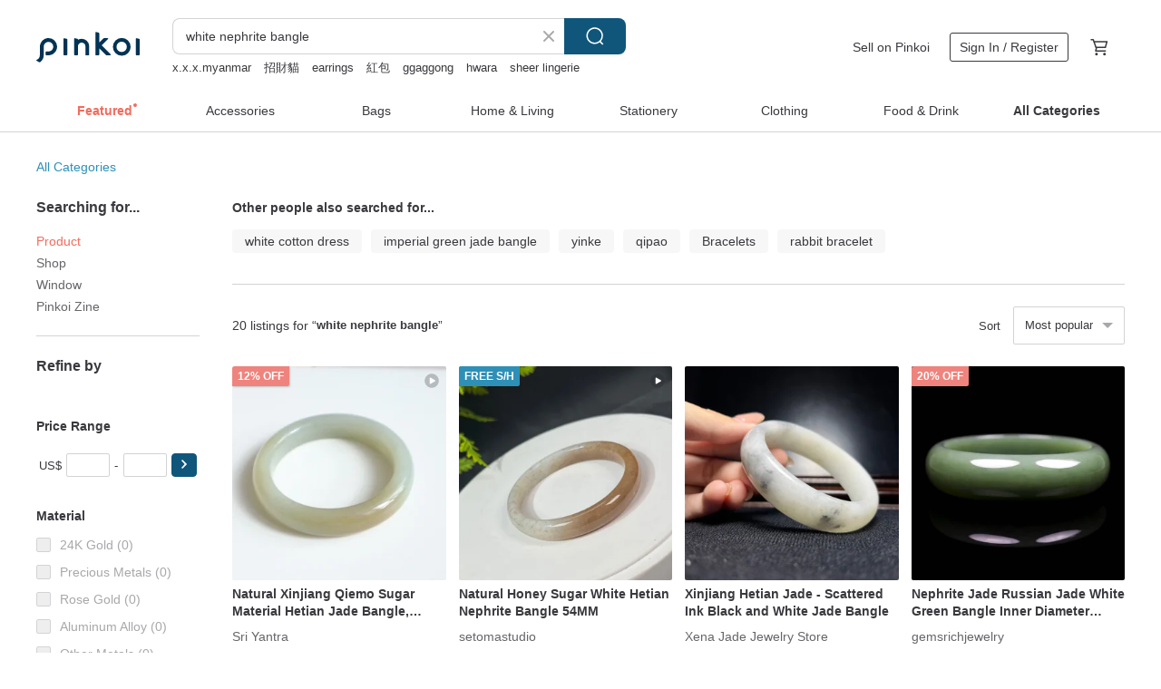

--- FILE ---
content_type: text/html; charset=utf-8
request_url: https://en.pinkoi.com/search?q=white%20nephrite%20bangle&ref_sec=related_keywords&ref_posn=9&ref_related_kw_type=auto&ref_created=1708831724&ref_entity=search_item_list&ref_entity_id=stone%20bracelet%20for%20men&ref_page=1&ref_pgsz=60&ref_pgsess=1708831724
body_size: 16620
content:

<!doctype html>

<html lang="en" class="web no-js s-not-login s-en webkit" xmlns:fb="http://ogp.me/ns/fb#">
<head prefix="og: http://ogp.me/ns# fb: http://ogp.me/ns/fb# ilovepinkoi: http://ogp.me/ns/fb/ilovepinkoi#">
    <meta charset="utf-8">

        <title>&#34;white nephrite bangle&#34; | white nephrite bangle | Pinkoi | Asia’s cross-border design marketplace</title>
    <meta name="keywords" content="white nephrite bangle">

        <meta name="description" content="The search for &amp;quot;white nephrite bangle&amp;quot; returned 15 results. Natural Xinjiang Qiemo Sugar Material Hetian Jade Bangle, Natural Sugar White Transition, Distinct Color, Oily and Fine Texture, 58mmUS$ 511.91 Natural Honey Sugar White Hetian Nephrite Bangle 54MMUS$ 500.60 Xinjiang Hetian Jade - Scattered Ink Black and White Jade BangleUS$ 251.37 Use keywords to find unique design gifts. Express your creativity, originality, and one-of-a-kindness. Buy something for a loved-one today.">

    <meta name="twitter:card" content="summary_large_image">

        <meta property="og:title" content="white nephrite bangle | Pinkoi">
        <meta property="og:description" content="The search for &amp;quot;white nephrite bangle&amp;quot; returned 15 results. Natural Xinjiang Qiemo Sugar Material Hetian Jade Bangle, Natural Sugar White Transition, Distinct Color, Oily and Fine Texture, 58mmUS$ 511.91 Natural Honey Sugar White Hetian Nephrite Bangle 54MMUS$ 500.60 Xinjiang Hetian Jade - Scattered Ink Black and White Jade BangleUS$ 251.37 Use keywords to find unique design gifts. Express your creativity, originality, and one-of-a-kindness. Buy something for a loved-one today.">
        <meta property="og:image" content="https://cdn01.pinkoi.com/product/a7x8LG25/0/1/800x0.jpg">

    <meta property="og:type" content="product">
        <meta property="og:url" content="https://en.pinkoi.com/search?q=white+nephrite+bangle&ref_sec=related_keywords&ref_posn=9&ref_related_kw_type=auto&ref_created=1708831724&ref_entity=search_item_list&ref_entity_id=stone+bracelet+for+men&ref_page=1&ref_pgsz=60&ref_pgsess=1708831724"><link rel="canonical" href="https://en.pinkoi.com/search?q=white+nephrite+bangle">

    <link rel="alternate" href="android-app://com.pinkoi/http/en.pinkoi.com/search?q=white+nephrite+bangle">

        <script type="application/ld+json">{"@context": "http://schema.org", "@type": "BreadcrumbList", "itemListElement": [{"@type": "ListItem", "position": 1, "item": {"@id": "https://en.pinkoi.com", "name": "Pinkoi"}}, {"@type": "ListItem", "position": 2, "item": {"@id": "https://en.pinkoi.com/search", "name": "Search"}}, {"@type": "ListItem", "position": 3, "item": {"@id": "https://en.pinkoi.com/search?q=white+nephrite+bangle", "name": "white nephrite bangle"}}]}</script>

        <script type="application/ld+json">{"@context": "http://schema.org", "@type": "Product", "productID": "a7x8LG25", "sku": "a7x8LG25", "name": "Natural Xinjiang Qiemo Sugar Material Hetian Jade Bangle, Natural Sugar White Transition, Distinct Color, Oily and Fine Texture, 58mm", "description": "Natural Hetian Jade Sugar Material Sugar White Bangle  Xinjiang Qiemo Material  Natural Sugar White Transition  Distinct Color  More Beautiful Under Sunlight  Fine and Oily Texture  High Density  Size 58x13 3x9 8mm", "image": ["https://cdn01.pinkoi.com/product/a7x8LG25/0/1/500x0.jpg"], "brand": {"@type": "Brand", "name": "Sri Yantra"}, "offers": {"@type": "Offer", "priceCurrency": "USD", "price": 511.91, "availability": "http://schema.org/InStock", "priceValidUntil": "2026-08-02", "itemCondition": "http://schema.org/NewCondition", "url": "https://en.pinkoi.com/product/a7x8LG25", "seller": {"@type": "Organization", "name": "Sri Yantra", "url": "https://en.pinkoi.com/store/sriyantra"}, "hasMerchantReturnPolicy": [{"@type": "MerchantReturnPolicy", "returnPolicyCategory": "https://schema.org/MerchantReturnFiniteReturnWindow", "merchantReturnDays": 7, "returnMethod": "https://schema.org/ReturnByMail", "returnFees": "https://schema.org/FreeReturn", "applicableCountry": ["TW", "HK", "MO", "TH", "JP", "CN", "US", "SG", "CA"]}]}, "aggregateRating": {"@type": "AggregateRating", "ratingValue": 4.9, "reviewCount": 178}}</script><script type="application/ld+json">{"@context": "http://schema.org", "@type": "Product", "productID": "EbULuZ5T", "sku": "EbULuZ5T", "name": "Natural Honey Sugar White Hetian Nephrite Bangle 54MM", "description": "Nephrite is mildness and exquisite and present a grease sheen  Inner diameter 54mm  Internal circumference 17 1cm  Width 10 3mm  Thickness 6 9mm  Weight 31g", "image": ["https://cdn01.pinkoi.com/product/EbULuZ5T/0/1/500x0.jpg"], "brand": {"@type": "Brand", "name": "setomastudio"}, "offers": {"@type": "Offer", "priceCurrency": "USD", "price": 500.60, "availability": "http://schema.org/InStock", "priceValidUntil": "2026-08-02", "itemCondition": "http://schema.org/NewCondition", "url": "https://en.pinkoi.com/product/EbULuZ5T", "seller": {"@type": "Organization", "name": "setomastudio", "url": "https://en.pinkoi.com/store/setomastudio"}, "hasMerchantReturnPolicy": [{"@type": "MerchantReturnPolicy", "returnPolicyCategory": "https://schema.org/MerchantReturnFiniteReturnWindow", "merchantReturnDays": 7, "returnMethod": "https://schema.org/ReturnByMail", "returnFees": "https://schema.org/FreeReturn", "applicableCountry": ["TW", "HK", "MO", "TH", "JP", "CN", "US", "SG", "CA"]}]}, "aggregateRating": {"@type": "AggregateRating", "ratingValue": 5.0, "reviewCount": 757}}</script><script type="application/ld+json">{"@context": "http://schema.org", "@type": "Product", "productID": "fUrPUBpk", "sku": "fUrPUBpk", "name": "Xinjiang Hetian Jade - Scattered Ink Black and White Jade Bangle", "description": "Main Stone  Outer diameter 72mm  inner diameter 58mm  thickness 7mm\nColor Card  19 58 circumference\nWeight  52g\n\n Important Notes \n1   Full refund if not genuine  guarantee of natural  unenhanced material \n2  Certificates can be issued by an appraisal institute upon request \n3  Jade may naturally exhibit characteristics such as  mineral veins   flaws  or  cloudy inclusions  reflecting the artistry of nature", "image": ["https://cdn01.pinkoi.com/product/fUrPUBpk/0/1/500x0.jpg"], "brand": {"@type": "Brand", "name": "Xena Jade Jewelry Store"}, "offers": {"@type": "Offer", "priceCurrency": "USD", "price": 251.37, "availability": "http://schema.org/InStock", "priceValidUntil": "2026-08-02", "itemCondition": "http://schema.org/NewCondition", "url": "https://en.pinkoi.com/product/fUrPUBpk", "seller": {"@type": "Organization", "name": "Xena Jade Jewelry Store", "url": "https://en.pinkoi.com/store/brokencocoon"}, "hasMerchantReturnPolicy": [{"@type": "MerchantReturnPolicy", "returnPolicyCategory": "https://schema.org/MerchantReturnFiniteReturnWindow", "merchantReturnDays": 7, "returnMethod": "https://schema.org/ReturnByMail", "returnFees": "https://schema.org/FreeReturn", "applicableCountry": ["TW", "HK", "MO", "TH", "JP", "CN", "US", "SG", "CA"]}]}, "aggregateRating": {"@type": "AggregateRating", "ratingValue": 5.0, "reviewCount": 2}}</script><script type="application/ld+json">{"@context": "http://schema.org", "@type": "Product", "productID": "TK5xhDWk", "sku": "TK5xhDWk", "name": "Nephrite Jade Russian Jade White Green Bangle Inner Diameter 57.5mm Bangle Size", "description": "Top Grade Natural Russain Jade Bangle\n Same as Cat Eye Mineral with Fixed Layer Structure\n Natural Jade Texture without Any Black or Green Dots\n Rare and Limited Items", "image": ["https://cdn02.pinkoi.com/product/TK5xhDWk/0/1/500x0.jpg"], "brand": {"@type": "Brand", "name": "gemsrichjewelry"}, "offers": {"@type": "Offer", "priceCurrency": "USD", "price": 4679.96, "availability": "http://schema.org/InStock", "priceValidUntil": "2026-08-02", "itemCondition": "http://schema.org/NewCondition", "url": "https://en.pinkoi.com/product/TK5xhDWk", "seller": {"@type": "Organization", "name": "gemsrichjewelry", "url": "https://en.pinkoi.com/store/gemsrichjewelry"}, "hasMerchantReturnPolicy": [{"@type": "MerchantReturnPolicy", "returnPolicyCategory": "https://schema.org/MerchantReturnFiniteReturnWindow", "merchantReturnDays": 7, "returnMethod": "https://schema.org/ReturnByMail", "returnFees": "https://schema.org/FreeReturn", "applicableCountry": ["TW", "HK", "MO", "TH", "JP", "CN", "US", "SG", "CA"]}]}, "aggregateRating": {"@type": "AggregateRating", "ratingValue": 5.0, "reviewCount": 1064}}</script><script type="application/ld+json">{"@context": "http://schema.org", "@type": "Product", "productID": "RZ2pBQET", "sku": "RZ2pBQET", "name": "Natural serpentine Jade Yellowish Fruit Green Floating White Bangle 58MM", "description": "Serpentine jade has a fine texture and feels smooth to the touch  It consists of fine fibrous  blade-like and gelatinous serpentine crystals in a reticulated structure  Inner diameter 58mm  Internal circumference 18 2cm  Width 10 5mm  Thickness 10 7mm  Weight 54g", "image": ["https://cdn01.pinkoi.com/product/RZ2pBQET/0/1/500x0.jpg"], "brand": {"@type": "Brand", "name": "setomastudio"}, "offers": {"@type": "Offer", "priceCurrency": "USD", "price": 101.09, "availability": "http://schema.org/InStock", "priceValidUntil": "2026-08-02", "itemCondition": "http://schema.org/NewCondition", "url": "https://en.pinkoi.com/product/RZ2pBQET", "seller": {"@type": "Organization", "name": "setomastudio", "url": "https://en.pinkoi.com/store/setomastudio"}, "hasMerchantReturnPolicy": [{"@type": "MerchantReturnPolicy", "returnPolicyCategory": "https://schema.org/MerchantReturnFiniteReturnWindow", "merchantReturnDays": 7, "returnMethod": "https://schema.org/ReturnByMail", "returnFees": "https://schema.org/FreeReturn", "applicableCountry": ["TW", "HK", "MO", "TH", "JP", "CN", "US", "SG", "CA"]}]}, "aggregateRating": {"@type": "AggregateRating", "ratingValue": 5.0, "reviewCount": 757}}</script><script type="application/ld+json">{"@context": "http://schema.org", "@type": "Product", "productID": "2XY4awHK", "sku": "2XY4awHK", "name": "Exquisite Serpentine Jade Bracelet 58MM, Grape Milk Cap Light Yellow Green White Jade Bangle, Blessing of Good Fortune and Luck", "description": "Serpentine Jade  with its surface often displaying delicate and intricate patterns reminiscent of snakeskin  whether winding or interwoven  imparts a unique natural beauty  Since ancient times  its distinctive texture  gentle feel  and profound cultural heritage have captivated countless scholars  artists  and collectors  Inner diameter 58mm  Follow our store for a gift voucher", "image": ["https://cdn01.pinkoi.com/product/2XY4awHK/0/4/500x0.jpg"], "brand": {"@type": "Brand", "name": "setomastudio"}, "offers": {"@type": "Offer", "priceCurrency": "USD", "price": 98.52, "availability": "http://schema.org/InStock", "priceValidUntil": "2026-08-02", "itemCondition": "http://schema.org/NewCondition", "url": "https://en.pinkoi.com/product/2XY4awHK", "seller": {"@type": "Organization", "name": "setomastudio", "url": "https://en.pinkoi.com/store/setomastudio"}, "hasMerchantReturnPolicy": [{"@type": "MerchantReturnPolicy", "returnPolicyCategory": "https://schema.org/MerchantReturnFiniteReturnWindow", "merchantReturnDays": 7, "returnMethod": "https://schema.org/ReturnByMail", "returnFees": "https://schema.org/FreeReturn", "applicableCountry": ["TW", "HK", "MO", "TH", "JP", "CN", "US", "SG", "CA"]}]}, "aggregateRating": {"@type": "AggregateRating", "ratingValue": 5.0, "reviewCount": 757}}</script><script type="application/ld+json">{"@context": "http://schema.org", "@type": "Product", "productID": "9GPs8NnW", "sku": "9GPs8NnW", "name": "Snake-pattern Jade Bracelet 57MM Green Grape Milk Cap Ice-moistened Light Green White Xiuyan Jade Bangle, Delicate, Round, Auspicious, Lucky", "description": "Luminous sheen  delicate texture  high value  After washing away the dust of the world  it is filled with an infinitely vibrant and radiant glow  Supreme good is like water  nourishing all things without contention  Inner diameter 57mm  width 13 9mm  thickness 10 2mm  weight 70g  Follow our store for a gift coupon", "image": ["https://cdn01.pinkoi.com/product/9GPs8NnW/0/2/500x0.jpg"], "brand": {"@type": "Brand", "name": "setomastudio"}, "offers": {"@type": "Offer", "priceCurrency": "USD", "price": 69.39, "availability": "http://schema.org/InStock", "priceValidUntil": "2026-08-02", "itemCondition": "http://schema.org/NewCondition", "url": "https://en.pinkoi.com/product/9GPs8NnW", "seller": {"@type": "Organization", "name": "setomastudio", "url": "https://en.pinkoi.com/store/setomastudio"}, "hasMerchantReturnPolicy": [{"@type": "MerchantReturnPolicy", "returnPolicyCategory": "https://schema.org/MerchantReturnFiniteReturnWindow", "merchantReturnDays": 7, "returnMethod": "https://schema.org/ReturnByMail", "returnFees": "https://schema.org/FreeReturn", "applicableCountry": ["TW", "HK", "MO", "TH", "JP", "CN", "US", "SG", "CA"]}]}, "aggregateRating": {"@type": "AggregateRating", "ratingValue": 5.0, "reviewCount": 757}}</script><script type="application/ld+json">{"@context": "http://schema.org", "@type": "Product", "productID": "CWCH7RLn", "sku": "CWCH7RLn", "name": "Serpentine Jade Bangle 53MM Light Yellow Floating White", "description": "Serpentine jade has a fine texture and feels smooth to the touch  It consists of fine fibrous  blade-like and gelatinous serpentine crystals in a reticulated structure  Inner diameter 53mm  Internal circumference 16 6cm  Width 15 6mm  Thickness 7 5mm  Weight 46g", "image": ["https://cdn01.pinkoi.com/product/CWCH7RLn/0/1/500x0.jpg"], "brand": {"@type": "Brand", "name": "setomastudio"}, "offers": {"@type": "Offer", "priceCurrency": "USD", "price": 71.96, "availability": "http://schema.org/InStock", "priceValidUntil": "2026-08-02", "itemCondition": "http://schema.org/NewCondition", "url": "https://en.pinkoi.com/product/CWCH7RLn", "seller": {"@type": "Organization", "name": "setomastudio", "url": "https://en.pinkoi.com/store/setomastudio"}, "hasMerchantReturnPolicy": [{"@type": "MerchantReturnPolicy", "returnPolicyCategory": "https://schema.org/MerchantReturnFiniteReturnWindow", "merchantReturnDays": 7, "returnMethod": "https://schema.org/ReturnByMail", "returnFees": "https://schema.org/FreeReturn", "applicableCountry": ["TW", "HK", "MO", "TH", "JP", "CN", "US", "SG", "CA"]}]}, "aggregateRating": {"@type": "AggregateRating", "ratingValue": 5.0, "reviewCount": 757}}</script><script type="application/ld+json">{"@context": "http://schema.org", "@type": "Product", "productID": "QGthFKKj", "sku": "QGthFKKj", "name": "Nephrite Jade Russian Jade White Green Bangle", "description": "Produced from the finest Nephrite jade area  mining is now prohibited \n Gentle gradient from oil-green to white-green hues \n Warding off evil  blocking negativity  and nurturing one's temperament \n With Gemstone Certification", "image": ["https://cdn01.pinkoi.com/product/QGthFKKj/0/1/500x0.jpg"], "brand": {"@type": "Brand", "name": "gemsrichjewelry"}, "offers": {"@type": "Offer", "priceCurrency": "USD", "price": 3948.72, "availability": "http://schema.org/InStock", "priceValidUntil": "2026-08-02", "itemCondition": "http://schema.org/NewCondition", "url": "https://en.pinkoi.com/product/QGthFKKj", "seller": {"@type": "Organization", "name": "gemsrichjewelry", "url": "https://en.pinkoi.com/store/gemsrichjewelry"}, "hasMerchantReturnPolicy": [{"@type": "MerchantReturnPolicy", "returnPolicyCategory": "https://schema.org/MerchantReturnFiniteReturnWindow", "merchantReturnDays": 7, "returnMethod": "https://schema.org/ReturnByMail", "returnFees": "https://schema.org/FreeReturn", "applicableCountry": ["TW", "HK", "MO", "TH", "JP", "CN", "US", "SG", "CA"]}]}, "aggregateRating": {"@type": "AggregateRating", "ratingValue": 5.0, "reviewCount": 1064}}</script><script type="application/ld+json">{"@context": "http://schema.org", "@type": "Product", "productID": "xXmAmpcq", "sku": "xXmAmpcq", "name": "Nephrite Jade Russian Jade White Green Bangle", "description": "Produced from the finest Nephrite jade area  mining is now prohibited \n Gentle gradient from oil-green to white-green hues \n Warding off evil  blocking negativity  and nurturing one's temperament \n With Gemstone Certification", "image": ["https://cdn02.pinkoi.com/product/xXmAmpcq/0/1/500x0.jpg"], "brand": {"@type": "Brand", "name": "gemsrichjewelry"}, "offers": {"@type": "Offer", "priceCurrency": "USD", "price": 4679.96, "availability": "http://schema.org/InStock", "priceValidUntil": "2026-08-02", "itemCondition": "http://schema.org/NewCondition", "url": "https://en.pinkoi.com/product/xXmAmpcq", "seller": {"@type": "Organization", "name": "gemsrichjewelry", "url": "https://en.pinkoi.com/store/gemsrichjewelry"}, "hasMerchantReturnPolicy": [{"@type": "MerchantReturnPolicy", "returnPolicyCategory": "https://schema.org/MerchantReturnFiniteReturnWindow", "merchantReturnDays": 7, "returnMethod": "https://schema.org/ReturnByMail", "returnFees": "https://schema.org/FreeReturn", "applicableCountry": ["TW", "HK", "MO", "TH", "JP", "CN", "US", "SG", "CA"]}]}, "aggregateRating": {"@type": "AggregateRating", "ratingValue": 5.0, "reviewCount": 1064}}</script><script type="application/ld+json">{"@context": "http://schema.org", "@type": "Product", "productID": "GVJZaPxw", "sku": "GVJZaPxw", "name": "Natural serpentine Jade Yellowish Fruit Green Floating White Bangle 58MM", "description": "Serpentine jade has a fine texture and feels smooth to the touch  It consists of fine fibrous  blade-like and gelatinous serpentine crystals in a reticulated structure  Inner diameter 58mm  Internal circumference 18 2cm  Width 11 7mm  Thickness 10 7mm  Weight 60g", "image": ["https://cdn01.pinkoi.com/product/GVJZaPxw/0/1/500x0.jpg"], "brand": {"@type": "Brand", "name": "setomastudio"}, "offers": {"@type": "Offer", "priceCurrency": "USD", "price": 104.51, "availability": "http://schema.org/InStock", "priceValidUntil": "2026-08-02", "itemCondition": "http://schema.org/NewCondition", "url": "https://en.pinkoi.com/product/GVJZaPxw", "seller": {"@type": "Organization", "name": "setomastudio", "url": "https://en.pinkoi.com/store/setomastudio"}, "hasMerchantReturnPolicy": [{"@type": "MerchantReturnPolicy", "returnPolicyCategory": "https://schema.org/MerchantReturnFiniteReturnWindow", "merchantReturnDays": 7, "returnMethod": "https://schema.org/ReturnByMail", "returnFees": "https://schema.org/FreeReturn", "applicableCountry": ["TW", "HK", "MO", "TH", "JP", "CN", "US", "SG", "CA"]}]}, "aggregateRating": {"@type": "AggregateRating", "ratingValue": 5.0, "reviewCount": 757}}</script><script type="application/ld+json">{"@context": "http://schema.org", "@type": "Product", "productID": "qYVxagAw", "sku": "qYVxagAw", "name": "Unique Serpentinite Bracelet 59MM Grape Jelly Light Yellow Green White Jade Bangle Auspicious Peace and Good Fortune", "description": "Luminous gloss  delicate texture  and excellent value  After washing away the mundane  it's filled with boundless  vibrant radiance  As benevolent as water  nurturing without contention  Inner diameter 59mm  width 10 4mm  thickness 10 0mm  weight 50g  Follow our store for a gift voucher", "image": ["https://cdn02.pinkoi.com/product/qYVxagAw/0/2/500x0.jpg"], "brand": {"@type": "Brand", "name": "setomastudio"}, "offers": {"@type": "Offer", "priceCurrency": "USD", "price": 61.68, "availability": "http://schema.org/InStock", "priceValidUntil": "2026-08-02", "itemCondition": "http://schema.org/NewCondition", "url": "https://en.pinkoi.com/product/qYVxagAw", "seller": {"@type": "Organization", "name": "setomastudio", "url": "https://en.pinkoi.com/store/setomastudio"}, "hasMerchantReturnPolicy": [{"@type": "MerchantReturnPolicy", "returnPolicyCategory": "https://schema.org/MerchantReturnFiniteReturnWindow", "merchantReturnDays": 7, "returnMethod": "https://schema.org/ReturnByMail", "returnFees": "https://schema.org/FreeReturn", "applicableCountry": ["TW", "HK", "MO", "TH", "JP", "CN", "US", "SG", "CA"]}]}, "aggregateRating": {"@type": "AggregateRating", "ratingValue": 5.0, "reviewCount": 757}}</script><script type="application/ld+json">{"@context": "http://schema.org", "@type": "Product", "productID": "DJ66AkBB", "sku": "DJ66AkBB", "name": "Serpentine Jade Yellow Green Floating White Bangle 58MM", "description": "Serpentine jade has a fine texture and feels smooth to the touch  It consists of fine fibrous  blade-like and gelatinous serpentine crystals in a reticulated structure  Inner diameter 58mm  Internal circumference 18 2cm  Width 14 5mm  Thickness 8 3mm  Weight 53g", "image": ["https://cdn01.pinkoi.com/product/DJ66AkBB/0/1/500x0.jpg"], "brand": {"@type": "Brand", "name": "setomastudio"}, "offers": {"@type": "Offer", "priceCurrency": "USD", "price": 77.44, "availability": "http://schema.org/InStock", "priceValidUntil": "2026-08-02", "itemCondition": "http://schema.org/NewCondition", "url": "https://en.pinkoi.com/product/DJ66AkBB", "seller": {"@type": "Organization", "name": "setomastudio", "url": "https://en.pinkoi.com/store/setomastudio"}, "hasMerchantReturnPolicy": [{"@type": "MerchantReturnPolicy", "returnPolicyCategory": "https://schema.org/MerchantReturnFiniteReturnWindow", "merchantReturnDays": 7, "returnMethod": "https://schema.org/ReturnByMail", "returnFees": "https://schema.org/FreeReturn", "applicableCountry": ["TW", "HK", "MO", "TH", "JP", "CN", "US", "SG", "CA"]}]}, "aggregateRating": {"@type": "AggregateRating", "ratingValue": 5.0, "reviewCount": 757}}</script><script type="application/ld+json">{"@context": "http://schema.org", "@type": "Product", "productID": "B3athBaB", "sku": "B3athBaB", "name": "Burmese Jade Bracelet White Carved Cloud Pattern \u0026 Premium Nephrite Jade 17 mm", "description": "Burmese jade bracelet White carved cloud pattern   premium grade nephrite jade step with green apple jade  Natural Jadeite Type-A   Natural nephrite Type-A\nSize 17 mm", "image": ["https://cdn01.pinkoi.com/product/B3athBaB/0/1/500x0.jpg"], "brand": {"@type": "Brand", "name": "galaxyshop"}, "offers": {"@type": "Offer", "priceCurrency": "USD", "price": 157.09, "availability": "http://schema.org/InStock", "priceValidUntil": "2026-08-02", "itemCondition": "http://schema.org/NewCondition", "url": "https://en.pinkoi.com/product/B3athBaB", "seller": {"@type": "Organization", "name": "galaxyshop", "url": "https://en.pinkoi.com/store/galaxyshop"}, "hasMerchantReturnPolicy": [{"@type": "MerchantReturnPolicy", "returnPolicyCategory": "https://schema.org/MerchantReturnFiniteReturnWindow", "merchantReturnDays": 7, "returnMethod": "https://schema.org/ReturnByMail", "returnFees": "https://schema.org/FreeReturn", "applicableCountry": ["TW", "HK", "MO", "TH", "JP", "CN", "US", "SG", "CA"]}]}, "aggregateRating": {"@type": "AggregateRating", "ratingValue": 4.8, "reviewCount": 6}}</script><script type="application/ld+json">{"@context": "http://schema.org", "@type": "Product", "productID": "tT4wqnTA", "sku": "tT4wqnTA", "name": "Premium Grade Milk White Nephrite Jade Bracelet Fine Texture Type A Size 15 mm", "description": "Premium grade Milk White Nephrite Jade Bracelet\nSmooth and fine texture The color is the same throughout   Natural nephrite Type A  genuine natural color \nSize 15 mm  14 beads\nWrist circumference 18-19 5 cm  can be worn", "image": ["https://cdn01.pinkoi.com/product/tT4wqnTA/0/1/500x0.jpg"], "brand": {"@type": "Brand", "name": "galaxyshop"}, "offers": {"@type": "Offer", "priceCurrency": "USD", "price": 127.53, "availability": "http://schema.org/InStock", "priceValidUntil": "2026-08-02", "itemCondition": "http://schema.org/NewCondition", "url": "https://en.pinkoi.com/product/tT4wqnTA", "seller": {"@type": "Organization", "name": "galaxyshop", "url": "https://en.pinkoi.com/store/galaxyshop"}, "hasMerchantReturnPolicy": [{"@type": "MerchantReturnPolicy", "returnPolicyCategory": "https://schema.org/MerchantReturnFiniteReturnWindow", "merchantReturnDays": 7, "returnMethod": "https://schema.org/ReturnByMail", "returnFees": "https://schema.org/FreeReturn", "applicableCountry": ["TW", "HK", "MO", "TH", "JP", "CN", "US", "SG", "CA"]}]}, "aggregateRating": {"@type": "AggregateRating", "ratingValue": 4.8, "reviewCount": 6}}</script>

    <meta http-equiv="x-dns-prefetch-control" content="on">
    <link rel="preconnect" href="//cdn01.pinkoi.com/">
    <link rel="preconnect" href="//cdn02.pinkoi.com/">
    <link rel="preconnect" href="//cdn03.pinkoi.com/">
    <link rel="preconnect" href="//cdn04.pinkoi.com/">
    <link rel="dns-prefetch" href="//cdn01.pinkoi.com/">
    <link rel="dns-prefetch" href="//cdn02.pinkoi.com/">
    <link rel="dns-prefetch" href="//cdn03.pinkoi.com/">
    <link rel="dns-prefetch" href="//cdn04.pinkoi.com/">

    <link rel="dns-prefetch" href="//app.link/">
    <link rel="dns-prefetch" href="//pinkoi.io/">

    <link rel="dns-prefetch" href="//www.google.com/">
    <link rel="dns-prefetch" href="//www.google.com.tw/">
    <link rel="dns-prefetch" href="//www.googleadservices.com/">
    <link rel="dns-prefetch" href="//www.googletagmanager.com/">
    <link rel="dns-prefetch" href="//www.google-analytics.com/">

    <link rel="preconnect" href="//browser.sentry-cdn.com/">
    <link rel="dns-prefetch" href="//browser.sentry-cdn.com/">

    <meta name="X-Recruiting" content="We are hiring Engineers! https://en.pinkoi.com/about/careers">
    <meta name="p:domain_verify" content="2d6e38b756134beaa07d8685e3243325"/>
    <meta name="baidu-site-verification" content="GqnNPF3SXy">
    <meta name="alexaVerifyID" content="lUqc5Zq8BWufEkGayQxWKGUHKPg">

    <meta name="robots" content="noarchive">

    <meta property="wb:webmaster" content="a59386c74f5b7d01">
    <link rel="alternate" type="application/rss+xml" title="Pinkoi Read Zine" href="http://feeds.feedburner.com/pinkoi-magazine">        <meta property="fb:app_id" content="197994114318">
    <meta property="fb:admins" content="1150414893">
    <meta property="og:site_name" content="Pinkoi">
    <meta property="og:locale" content="en_US">

<link rel="apple-touch-icon" sizes="180x180" href="//cdn04.pinkoi.com/pinkoi.site/general/favicon/apple-touch-icon.png">
<link rel="icon" type="image/png" sizes="192x192" href="//cdn04.pinkoi.com/pinkoi.site/general/favicon/favicon_192x192.png">
<link rel="icon" type="image/png" sizes="32x32" href="//cdn04.pinkoi.com/pinkoi.site/general/favicon/favicon_32x32.png">
<link rel="icon" type="image/png" sizes="16x16" href="//cdn04.pinkoi.com/pinkoi.site/general/favicon/favicon_16x16.png">
<link rel="shortcut icon" href="//cdn04.pinkoi.com/pinkoi.site/general/favicon/favicon.ico">

    <link rel="manifest" href="/manifest.json">

        <link rel="stylesheet" href="https://cdn02.pinkoi.com/media/dist/css/intl/en-c94b9dde3d0c4ca6e0d0.css" media="all">    <link rel="stylesheet" href="https://cdn02.pinkoi.com/media/dist/css/core-96309d19bf5bb933f5a2.css" media="all">    <link rel="stylesheet" href="https://cdn02.pinkoi.com/media/dist/css/utilities-b0b13307880791fd4e08.css" media="all">    <link rel="stylesheet" href="https://cdn02.pinkoi.com/media/dist/css/react-common-modules-51d0e94fa5fc0b1616a1.css" media="all">    <link rel="stylesheet" href="https://cdn02.pinkoi.com/media/dist/dweb/components/header-be032420daa73f79254f.css" media="all">

        <link rel="stylesheet" href="https://cdn02.pinkoi.com/media/dist/pages/search-b97d0505321bb4d8ddce.css" media="all">

    <script>
        dataLayer = [];
        dataLayer.push({'Device': 'Web'});
        dataLayer.push({ referrer: document.referrer || undefined });
            dataLayer.push({'User Type': 'Visitor'})

        dataLayer.push({'Locale': 'en'})
    </script>
    <script>
        (function(w,d,s,l,i){w[l]=w[l]||[];w[l].push({'gtm.start': new Date().getTime(),event:'gtm.js'});var f=d.getElementsByTagName(s)[0],j=d.createElement(s),dl=l!='dataLayer'?'&l='+l:'';j.async=true;j.src='https://www.googletagmanager.com/gtm.js?id='+i+dl;f.parentNode.insertBefore(j,f);})(window,document,'script','dataLayer','GTM-5ZZ325');
    </script>

<meta property="al:ios:url" content="pinkoi://en.pinkoi.com/search/?q=white%20nephrite%20bangle&amp;ref_sec=related_keywords&amp;ref_posn=9&amp;ref_related_kw_type=auto&amp;ref_created=1708831724&amp;ref_entity=search_item_list&amp;ref_entity_id=stone%20bracelet%20for%20men&amp;ref_page=1&amp;ref_pgsz=60&amp;ref_pgsess=1708831724">
<meta property="al:ios:app_store_id" content="557252416">
<meta property="al:ios:app_name" content="Pinkoi">

        <script>var PRODUCTION = true, DEBUG = false, NAMESPACE = 'pinkoi';</script>

    <script src="https://cdnjs.cloudflare.com/polyfill/v3/polyfill.min.js"></script>

        <script src="https://cdn02.pinkoi.com/media/dist/js/3rd_party_libs-1d45841f69.js"></script>    <script src="https://cdn02.pinkoi.com/media/dist/react-router-ab1e2f28d8e89a791d9a.js"></script>    <script src="https://cdn02.pinkoi.com/media/dist/settings-9529b5b3cb1a7259b983.js"></script>    <script src="https://cdn02.pinkoi.com/media/dist/market/tracking-3bcf9638434162b2f2ae.js"></script>    <script src="https://cdn02.pinkoi.com/media/dist/js/baselibs-5676685233.js"></script>
        <script src="//cdn02.pinkoi.com/media/js/amdintl_en.51d76a4e835bff7d80d50a807a31c1f9.js"></script>    <script src="//cdn02.pinkoi.com/media/js/intl_en.99c75f341ead1cffdd9f9998b497b04f.js"></script>

            <script src="//cdn02.pinkoi.com/media/js/sw.js"></script>

        <script src="https://cdn02.pinkoi.com/media/dist/pinkoi.env-40665e028d0eae926c1e.js"></script>    <script src="https://cdn02.pinkoi.com/media/dist/react-7babb4e2876391766020.js"></script>

    <script>
        require(['settings'], function({ default: settings }) {
            settings.set({
                GA_ACCOUNT: 'UA-15950179-1',
                is_ci_browser_testing: false,
                    production: true,
                    debug: false,
                referral_coins: {"bonus_points": 300, "equivalent_currency": "US$ 0.60"},
                uid: null,
                locale: "en",
                lang: "en",
                geo: 'US',
                facebook_language: "en_US",
                isCanTranship: false,
                currency: 'USD',
                currencyName: 'United States Dollar',
                currencyPattern: '¤#,##0.00',
                currencySymbol: 'US$',
                currencyDigits: '2',
                isAdmin: false,
                isReportTeam: false,
                isDRTeam: false,
                isBot: false,
                ipAddress: '3.145.72.20',
                videoAutoplayExp: 3,
                beacon: "20260202uTDEuz3g58",
                experimentMap: {"psq_srp_pb_improvement_abexp": 3},
            });
        });
    </script>

    <script>
        require(['settings'], function({ default: settings }) {
            settings.set({
                user_property: {"beacon": "20260202uTDEuz3g58", "country_code": "US", "lang": "en", "currency": "USD", "geo": "US", "city": "OH", "user_type": "visitor", "device": "web", "device_category": "desktop", "device_user_agent": "PC / Mac OS X 10.15.7 / ClaudeBot 1.0", "device_operating_system": "web", "device_operating_system_version": "", "ip": "3.145.72.20", "experiment": {"psq_srp_pb_improvement_abexp": 3}}
            })
        })
    </script>

    <script id='sentryScript' defer src="https://browser.sentry-cdn.com/5.18.1/bundle.min.js" integrity="sha384-4zdOhGLDdcXl+MRlpApt/Nvfe6A3AqGGBil9+lwFSkXNTv0rVx0eCyM1EaJCXS7r" crossorigin="anonymous"></script>

<script>
    require(['pinkoi.env'], function(pinkoiEnv) {
        function getIgnoreErrors(){
            var platform = "dweb";
            var BASE_IGNORE_ERRORS = [
                /'Headers' is undefined/,
                /errors.html#scripterror/,
                /'require' is undefined/,
                /define is not defined/,
                /require is not a function/,
                /define is not a function/,
                /require is not defined/,
                /Can't find variable: require/,
                /Can't find variable: \$/,
                /\$ is not defined/,
                /'\$' is undefined/,
                /ResizeObserver loop limit exceeded/,
                /ResizeObserver loop completed with undelivered notifications/,
                /SecurityError: Failed to register a ServiceWorker: No URL is associated with the caller's document./,
                /QuotaExceededError/,
                /SecurityError/,
                /Illegal invocation/,
                /Translation missing/,
                /IDBDatabase/,
                /instantSearchSDKJSBridgeClearHighlight/,
                /ChunkLoadError/,
                /Loading CSS chunk/,
                /^Non-Error promise rejection captured with value: Object Not Found Matching Id/,
                /^Product Page: flickr image download failed./,
                /UnknownError: Database deleted by request of the user/,
                /Can't find variable: gmo/,
                /Non-Error promise rejection captured with keys: currentTarget, detail, isTrusted, target/,
                /^NotFoundError: Failed to execute 'removeChild' on 'Node'/,
                /^HttpStatusError/,
                /^NetworkError/,
                /\(reading 'init'\)/,
                /^ResponseShapeError/,
            ];

            var PINKOI_APP_IOS_IGNORE_ERROR = [
                /Non-Error promise rejection captured with value: null/
            ];

            var errors = BASE_IGNORE_ERRORS;

            if( platform === 'in-app' && Modernizr.ios){
                errors = errors.concat(PINKOI_APP_IOS_IGNORE_ERROR);
            }

            if( platform === 'mweb' && Modernizr.ios && !Modernizr.safari){
                errors = errors.concat([
                    /undefined is not an object \(evaluating 'a\.O'\)/,
                ]);
            }

            return errors;
        }

        function initSentry(Sentry){
            Sentry.init({
                dsn: 'https://23e26b2e00934dcca75ce8ef95ce9e94@o385711.ingest.sentry.io/5218885',
                release: pinkoiEnv && pinkoiEnv.RELEASE_INFO ? pinkoiEnv.RELEASE_INFO : null,
                allowUrls: [
                    /https:\/\/([^?].+\.)?pinkoi\.com/
                ],
                denyUrls: [
                    /^file:\/\/\/.+$/,
                    /media\/dist\/firebase/,
                    /doubleclick\.net\/pagead\/viewthroughconversion/,
                    /analytics\.twitter\.com/,
                    /^chrome:\/\//i,
                    /^chrome-extension:\/\//i,
                ],
                ignoreErrors: getIgnoreErrors(),
            });

            Sentry.configureScope(function(scope) {
                scope.setUser({ id: null })
                scope.setTags({"platform": "dweb", "platform.lang": "en", "platform.geo": "US", "platform.currency": "USD", "user.group": "NB"})
            });
        }

        window.Sentry && initSentry(window.Sentry);
        !window.Sentry && sentryScript.addEventListener('load', function() { initSentry(window.Sentry) });
    });

</script>

    <script src="https://cdn02.pinkoi.com/media/dist/preinit-9c8c2f02127b9f2b2c8e.js"></script>
<script>
    require(['preinit']);
</script>

<script>
    function gadSetLocalStorage(name, value, expires) {
        var item = {
            value: value,
            expires: Date.now() + expires * 24 * 60 * 60 * 1000
        };

        try {
            localStorage.setItem(name, JSON.stringify(item));
        } catch (e) {
            console.error('Failed to set localStorage:', e);
        }
    }

    function gadGetLocalStorage(name) {
        try {
            var item = JSON.parse(localStorage.getItem(name));
        } catch (e) {
            return null;
        }

        if (!item || !item.value || !item.expires) {
            return null;
        }

        if (item.expires < Date.now()) {
            localStorage.removeItem(name);
            return null;
        }

        return item.value;
    }

    function gadGetPageviewCount() {
        return parseInt(gadGetLocalStorage('pageviewCount'));
    }

    function setPageviewCount() {
        var count = gadGetPageviewCount();

        if (!count || isNaN(count)) {
            count = 1;
        } else if (count >= 2) {
            return;
        } else {
            count++;
        }

        gadSetLocalStorage('pageviewCount', count, 30);
    }

    function sendConversionEventByPageviewCount(count) {
        if (count === 2) {
            if (window.gtag && typeof window.gtag === 'function') {
                window.gtag('event', 'over2pages');
            }
        }
    }

    (function() {
        setPageviewCount();
    })();
</script>

<script>
    window.addEventListener('load', function(event){
        sendConversionEventByPageviewCount(gadGetPageviewCount());
    });
</script>

    <script>
        require(['settings'],function({ default: settings }){

            var userInfo = {
                external_id: "20260202uTDEuz3g58",
                client_user_agent: navigator.userAgent,
                client_ip_address: '3.145.72.20',
                fbp: null || null,
                fbc: ""  || null,
                ge: null,
                em: null,
            };

                !function(f,b,e,v,n,t,s){if(f.fbq)return;n=f.fbq=function(){n.callMethod?  n.callMethod.apply(n,arguments):n.queue.push(arguments)};if(!f._fbq)f._fbq=n; n.push=n;n.loaded=!0;n.version='2.0';n.queue=[];t=b.createElement(e);t.async=!0;t.src=v;s=b.getElementsByTagName(e)[0];s.parentNode.insertBefore(t,s)}(window, document,'script','//connect.facebook.net/en_US/fbevents.js');

                fbq('init', '886302098095315', userInfo);

            send('PageView',{
                new_beacon: Number(true)
            });

            function send(trackName, customData){

                var eventDateTime = new Date();
                var event_time = Math.floor(eventDateTime / 1000);
                var event_id = trackName + '_' + eventDateTime.getTime();

                var trackContentData = {
                    event_name: trackName,
                    event_time: event_time,
                    event_id: event_id,
                    action_source: 'website',
                    event_source_url: window.location.href,
                    user_data: userInfo,
                    custom_data: customData
                };

                fbq('track', trackName, customData, {
                    eventID: event_id
                });

                try {
                    var isBot = settings.get('isBot');
                    var isDebug = settings.get('debug');

                    if(isBot || isDebug){
                        return;
                    }

                    var endpoint = "/_log/fb";

                    var sendData = JSON.stringify(trackContentData);

                    if (navigator.sendBeacon) {
                        navigator.sendBeacon(endpoint, sendData);
                        return;
                    }

                    var xhr = new XMLHttpRequest();

                    xhr.open('POST', endpoint, true);
                    xhr.send(JSON.stringify(sendData));
                } catch (error) {
                    window.Sentry
                        && window.Sentry.captureException
                        && window.Sentry.captureException(error);
                }
            };
        })
    </script>

</head><body class="g-stat-notlogin">    

    <header id="gheader" class="g-header">
        <div class="g-wrap-expand">
            <div class="g-header-top g-flex g-items-center">
                <a class="logo " href="/" title="Asia’s cross-border design marketplace">
                        <svg height="24" viewBox="0 0 82 24" width="82" xmlns="http://www.w3.org/2000/svg"><path d="M36.019 5.4a5.95 5.95 0 0 1 5.95 5.95v6.639c0 .258-.21.468-.469.468h-2.038a.469.469 0 0 1-.468-.468V11.35a2.975 2.975 0 0 0-5.95 0v6.639c0 .258-.21.468-.47.468h-2.037a.469.469 0 0 1-.468-.468V5.36c0-.309.292-.533.59-.453l2.037.546c.205.055.347.24.347.452v.297A5.917 5.917 0 0 1 36.02 5.4zm15.872 5.21l7.048 7.048c.295.295.086.8-.331.8h-2.689a.937.937 0 0 1-.662-.275l-5.355-5.355v5.16c0 .26-.21.47-.469.47h-2.038a.469.469 0 0 1-.468-.47V.469c0-.307.292-.532.59-.452l2.038.546c.205.055.347.24.347.453v7.377l3.213-3.213a.937.937 0 0 1 .662-.274h2.915c.334 0 .501.403.265.64zm15.814 5.258a4.104 4.104 0 1 0 0-8.209 4.104 4.104 0 0 0 0 8.21zm0-11.137a7.033 7.033 0 1 1 0 14.065 7.033 7.033 0 0 1 0-14.065zm-57.972.071a6.827 6.827 0 0 1 6.778 6.778c.027 3.783-3.165 6.877-6.948 6.877H7.92a.469.469 0 0 1-.469-.468V15.89c0-.259.21-.468.469-.468h1.68c2.086 0 3.846-1.649 3.878-3.735a3.793 3.793 0 0 0-3.852-3.851c-2.085.031-3.734 1.792-3.734 3.878v6.574a6.817 6.817 0 0 1-2.744 5.471.944.944 0 0 1-1.038.067L.176 22.71c-.26-.15-.226-.538.058-.634 1.522-.518 2.623-2.018 2.623-3.788V11.75c0-3.782 3.094-6.975 6.876-6.948zm14.534.652c.205.055.347.24.347.453v12.082c0 .258-.21.468-.468.468h-2.038a.469.469 0 0 1-.469-.468V5.36c0-.309.292-.533.59-.453zm57.351 0c.205.055.348.24.348.453v12.082c0 .258-.21.468-.469.468H79.46a.469.469 0 0 1-.468-.468V5.36c0-.309.292-.533.59-.453z" fill="#003354" class="color"/></svg>
                </a>

                <div class="m-header-search">
                    <div class="m-header-search__form">
                        <form class="m-search-form" method="get" action="/search">
                            <input type="search" name="q" placeholder="Search for items or shops" value="white nephrite bangle" class="m-search-form__input" autocomplete="off" id="g-header-keyword" maxlength="256">
                            <button class="m-search-form__submit" type="submit">Search<svg xmlns="http://www.w3.org/2000/svg" width="24" height="24" viewBox="0 0 24 24"><path class="color" fill="#29242D" d="M18.409007 17.542742L21.3056 20.4385l-1.123 1.123-2.94094-2.940093c-1.551763 1.20398-3.499008 1.921493-5.61076 1.921493-5.056 0-9.169-4.113-9.169-9.168 0-5.056 4.113-9.169 9.169-9.169s9.169 4.113 9.169 9.169c0 2.372829-.906253 4.5381-2.390893 6.167842zM11.6309 3.7939c-4.18 0-7.581 3.401-7.581 7.581 0 4.18 3.401 7.58 7.581 7.58 4.18 0 7.581-3.4 7.581-7.58s-3.401-7.581-7.581-7.581z"/></svg></button>
                        </form>
                    </div>
                    <div id="g-header-search-trend" class="m-header-search__trend">
                            <a class="trend-link" href="/search?q=customized gift">customized gift</a>
                            <a class="trend-link" href="/search?q=wallet">wallet</a>
                            <a class="trend-link" href="/search?q=sexy crotchless bikinis">sexy crotchless bikinis</a>
                            <a class="trend-link" href="/search?q=wedding gift">wedding gift</a>
                            <a class="trend-link" href="/search?q=x.x.x.myanmar">x.x.x.myanmar</a>
                            <a class="trend-link" href="/search?q=sexy taiwan lingerie">sexy taiwan lingerie</a>
                            <a class="trend-link" href="/search?q=miffy">miffy</a>
                            <a class="trend-link" href="/search?q=紅包">紅包</a>
                    </div>
                </div>

                <div class="header-right g-pl-spacing-l">
                    <div class="header-right-inner">
                            <a href="/page/store-intro" class="tab" id="g-header-store-intro-link">Sell on Pinkoi</a>
                            <a class="login tab" history="login" data-click="login-modal" data-button-type="login">
                                <span class="border">Sign In / Register</span>
                            </a>
                            <a class="cart tab icon-hover" history="login" data-click="login-modal" data-button-type="cart"><svg height="20" viewBox="0 0 20 20" width="20" xmlns="http://www.w3.org/2000/svg"><path d="M17.494 4.552a.625.625 0 0 1 .105.546l-1.484 5.364a.625.625 0 0 1-.603.458H7.817l.03.088c.041.119.047.245.015.365l-.385 1.474h8.53v1.25h-9.34a.627.627 0 0 1-.605-.783l.543-2.072-2.603-7.405H2.153v-1.25h2.292c.265 0 .502.167.59.417l.457 1.302h11.505c.195 0 .38.09.497.246zM15.037 9.67l1.139-4.114H5.93L7.377 9.67zm-6.391 6.718a1.25 1.25 0 1 1-2.501 0 1.25 1.25 0 0 1 2.5 0zm7.361 0a1.25 1.25 0 1 1-2.5 0 1.25 1.25 0 0 1 2.5 0z" fill="#39393e" class="color"/></svg></a>
                    </div>
                </div>
            </div>
        </div>
        <nav id="m-navigation" class="m-navigation">
            <div class="m-navigation__dropdown-container">
                <div class="m-navigation__list-container">
                    <ul class="navigation navigation--col-8">

                                <li class="navigation__list navigation__campaign navigation__list--highlight">
                                        <div class="navigation__title navigation__title--bold navigation__title--salmon"><span class="navigation__title-inner">Featured</span></div>
                                </li>

                                <li class="navigation__list navigation__group_2">
                                        <a class="navigation__title navigation__title--link" href="/browse?catp=group_2&amp;ref_sec=topnavigation">Accessories</a>
                                </li>

                                <li class="navigation__list navigation__group_1">
                                        <a class="navigation__title navigation__title--link" href="/browse?catp=group_1&amp;ref_sec=topnavigation">Bags</a>
                                </li>

                                <li class="navigation__list navigation__group_5">
                                        <a class="navigation__title navigation__title--link" href="/browse?catp=group_5&amp;ref_sec=topnavigation">Home &amp; Living</a>
                                </li>

                                <li class="navigation__list navigation__group_3">
                                        <a class="navigation__title navigation__title--link" href="/browse?catp=group_3&amp;ref_sec=topnavigation">Stationery</a>
                                </li>

                                <li class="navigation__list navigation__group_0">
                                        <a class="navigation__title navigation__title--link" href="/browse?catp=group_0&amp;ref_sec=topnavigation">Clothing</a>
                                </li>

                                <li class="navigation__list navigation__group_10">
                                        <a class="navigation__title navigation__title--link" href="/browse?catp=group_10&amp;ref_sec=topnavigation">Food &amp; Drink</a>
                                </li>

                                <li class="navigation__list navigation__allCategory">
                                        <a class="navigation__title navigation__title--bold navigation__title--link" href="/browse?ref_sec=topnavigation">All Categories</a>
                                </li>
                    </ul>
                </div>
            </div>
        </nav>
    </header>
<div data-fast-check="search" id="search" class="n-search clr">

    <div id="search-app-header" class="m-results-header"></div>
    <div class="m-results-body">
        <aside id="sider" class="n-search-nav m-results-aside m-results-aside--placeholder">
                <section class="m-results-aside__section">
                    <h3 class="filter-text">Searching for...</h3>
                    <div class="nav-links">
                        <ul class="product"><li><a href="/search?q=white+nephrite+bangle">Product</a></li><li><a class="store" href="/search?find=store&q=white+nephrite+bangle">Shop</a></li><li><a class="window" href="/search?find=window&q=white+nephrite+bangle">Window</a></li><li><a class="post" href="/search?find=post&q=white+nephrite+bangle">Pinkoi Zine</a></li></ul>
                    </div>
                </section>
                <section id="search-app-aside" class="m-results-aside__section m-results-aside__section--sticky"></section>
                <br />
                <section id="nav-auto-keywords"  class="m-results-aside__section">
                    <h3 class="filter-text">You may also want to search for…</h3>
                    <div class="nav-seo nav-links nav-auto-keywords">
                        <ul>
    <li>
        <h2><a href="javascript:void(0)">white nephrite bangle</a></h2>
    </li>
        <li>
            <h2><a class="keywords" href="/search?q=white%20cotton%20dress&amp;ref_sec=related_keywords&amp;ref_posn=1&amp;ref_related_kw_type=auto&amp;ref_created=1769979806&amp;ref_entity=search_item_list&amp;ref_entity_id=white%20nephrite%20bangle&amp;ref_page=1&amp;ref_pgsz=60&amp;ref_pgsess=1769979806" data-value="0" data-kw-source="keyword">white cotton dress</a></h2>
        </li>
        <li>
            <h2><a class="keywords" href="/search?q=imperial%20green%20jade%20bangle&amp;ref_sec=related_keywords&amp;ref_posn=2&amp;ref_related_kw_type=auto&amp;ref_created=1769979806&amp;ref_entity=search_item_list&amp;ref_entity_id=white%20nephrite%20bangle&amp;ref_page=1&amp;ref_pgsz=60&amp;ref_pgsess=1769979806" data-value="1" data-kw-source="keyword">imperial green jade bangle</a></h2>
        </li>
        <li>
            <h2><a class="keywords" href="/search?q=yinke&amp;ref_sec=related_keywords&amp;ref_posn=3&amp;ref_related_kw_type=auto&amp;ref_created=1769979806&amp;ref_entity=search_item_list&amp;ref_entity_id=white%20nephrite%20bangle&amp;ref_page=1&amp;ref_pgsz=60&amp;ref_pgsess=1769979806" data-value="2" data-kw-source="keyword">yinke</a></h2>
        </li>
        <li>
            <h2><a class="keywords" href="/search?q=qipao&amp;ref_sec=related_keywords&amp;ref_posn=4&amp;ref_related_kw_type=auto&amp;ref_created=1769979806&amp;ref_entity=search_item_list&amp;ref_entity_id=white%20nephrite%20bangle&amp;ref_page=1&amp;ref_pgsz=60&amp;ref_pgsess=1769979806" data-value="3" data-kw-source="keyword">qipao</a></h2>
        </li>
        <li>
            <h2><a class="keywords" href="/browse?catp=group_2%2Cgroup_2_0%2Clisting_205&amp;ref_sec=related_keywords&amp;ref_posn=5&amp;ref_related_kw_type=auto&amp;ref_created=1769979806&amp;ref_entity=search_item_list&amp;ref_entity_id=white%20nephrite%20bangle&amp;ref_page=1&amp;ref_pgsz=60&amp;ref_pgsess=1769979806" data-value="4" data-kw-source="subcat">Bracelets</a></h2>
        </li>
        <li>
            <h2><a class="keywords" href="/search?q=rabbit%20bracelet&amp;ref_sec=related_keywords&amp;ref_posn=6&amp;ref_related_kw_type=auto&amp;ref_created=1769979806&amp;ref_entity=search_item_list&amp;ref_entity_id=white%20nephrite%20bangle&amp;ref_page=1&amp;ref_pgsz=60&amp;ref_pgsess=1769979806" data-value="5" data-kw-source="keyword">rabbit bracelet</a></h2>
        </li>
        <li>
            <h2><a class="keywords" href="/search?q=malachite&amp;ref_sec=related_keywords&amp;ref_posn=7&amp;ref_related_kw_type=auto&amp;ref_created=1769979806&amp;ref_entity=search_item_list&amp;ref_entity_id=white%20nephrite%20bangle&amp;ref_page=1&amp;ref_pgsz=60&amp;ref_pgsess=1769979806" data-value="6" data-kw-source="keyword">malachite</a></h2>
        </li>
        <li>
            <h2><a class="keywords" href="/search?q=lily%20of%20the%20valley&amp;ref_sec=related_keywords&amp;ref_posn=8&amp;ref_related_kw_type=auto&amp;ref_created=1769979806&amp;ref_entity=search_item_list&amp;ref_entity_id=white%20nephrite%20bangle&amp;ref_page=1&amp;ref_pgsz=60&amp;ref_pgsess=1769979806" data-value="7" data-kw-source="keyword">lily of the valley</a></h2>
        </li>
        <li>
            <h2><a class="keywords" href="/search?q=alxa%20agate&amp;ref_sec=related_keywords&amp;ref_posn=9&amp;ref_related_kw_type=auto&amp;ref_created=1769979806&amp;ref_entity=search_item_list&amp;ref_entity_id=white%20nephrite%20bangle&amp;ref_page=1&amp;ref_pgsz=60&amp;ref_pgsess=1769979806" data-value="8" data-kw-source="keyword">alxa agate</a></h2>
        </li>
        <li>
            <h2><a class="keywords" href="/search?q=larimar&amp;ref_sec=related_keywords&amp;ref_posn=10&amp;ref_related_kw_type=auto&amp;ref_created=1769979806&amp;ref_entity=search_item_list&amp;ref_entity_id=white%20nephrite%20bangle&amp;ref_page=1&amp;ref_pgsz=60&amp;ref_pgsess=1769979806" data-value="9" data-kw-source="keyword">larimar</a></h2>
        </li>
        <li>
            <h2><a class="keywords" href="/search?q=paul%20hewitt&amp;ref_sec=related_keywords&amp;ref_posn=11&amp;ref_related_kw_type=auto&amp;ref_created=1769979806&amp;ref_entity=search_item_list&amp;ref_entity_id=white%20nephrite%20bangle&amp;ref_page=1&amp;ref_pgsz=60&amp;ref_pgsess=1769979806" data-value="10" data-kw-source="keyword">paul hewitt</a></h2>
        </li>
</ul>

                    </div>
                </section>
            <section id="search-app-zines" class="m-results-aside__section"></section>
            <section class="m-results-aside__placeholder">
                <div class="filter-text"></div>
                <div class="list-text"></div>
                <div class="list-text"></div>
                <div class="list-text"></div>
            </section>
        </aside>
        <main id="main" class="m-filter-extend n-search-result m-results-main" data-total="15">
            <div class="m-filter-extend-inner">
                <div id="brand-promo-top-section"></div>
                <div id="search-app">
                        <div style="height: 42px; margin-bottom: 24px"></div>
                    <div class="g_grid_items g-filter-grid">
                        <div class="items"><div class="g-react-items-wrapper">
        <div class="m-card-product m-card-product--placeholder">
            <div class="product-link">
                <div class="image animated-background" style="animationDelay: 0.1s;"></div>
                <div class="link-bottom">
                    <div class="title">
                        <div class="text-placeholder"></div>
                        <div class="text-placeholder" style="margin-right: 48px;"></div>
                    </div>
                </div>
            </div>
            <div class="details">
                <div class="store">
                    <div class="text-placeholder"></div>
                </div>
                <div class="price">
                    <div class="text-placeholder" style="margin-right: 48px;"></div>
                </div>
            </div>
        </div>

        <div class="m-card-product m-card-product--placeholder">
            <div class="product-link">
                <div class="image animated-background" style="animationDelay: 0.2s;"></div>
                <div class="link-bottom">
                    <div class="title">
                        <div class="text-placeholder"></div>
                        <div class="text-placeholder" style="margin-right: 48px;"></div>
                    </div>
                </div>
            </div>
            <div class="details">
                <div class="store">
                    <div class="text-placeholder"></div>
                </div>
                <div class="price">
                    <div class="text-placeholder" style="margin-right: 48px;"></div>
                </div>
            </div>
        </div>

        <div class="m-card-product m-card-product--placeholder">
            <div class="product-link">
                <div class="image animated-background" style="animationDelay: 0.30000000000000004s;"></div>
                <div class="link-bottom">
                    <div class="title">
                        <div class="text-placeholder"></div>
                        <div class="text-placeholder" style="margin-right: 48px;"></div>
                    </div>
                </div>
            </div>
            <div class="details">
                <div class="store">
                    <div class="text-placeholder"></div>
                </div>
                <div class="price">
                    <div class="text-placeholder" style="margin-right: 48px;"></div>
                </div>
            </div>
        </div>

        <div class="m-card-product m-card-product--placeholder">
            <div class="product-link">
                <div class="image animated-background" style="animationDelay: 0.4s;"></div>
                <div class="link-bottom">
                    <div class="title">
                        <div class="text-placeholder"></div>
                        <div class="text-placeholder" style="margin-right: 48px;"></div>
                    </div>
                </div>
            </div>
            <div class="details">
                <div class="store">
                    <div class="text-placeholder"></div>
                </div>
                <div class="price">
                    <div class="text-placeholder" style="margin-right: 48px;"></div>
                </div>
            </div>
        </div>

        <div class="m-card-product m-card-product--placeholder">
            <div class="product-link">
                <div class="image animated-background" style="animationDelay: 0.5s;"></div>
                <div class="link-bottom">
                    <div class="title">
                        <div class="text-placeholder"></div>
                        <div class="text-placeholder" style="margin-right: 48px;"></div>
                    </div>
                </div>
            </div>
            <div class="details">
                <div class="store">
                    <div class="text-placeholder"></div>
                </div>
                <div class="price">
                    <div class="text-placeholder" style="margin-right: 48px;"></div>
                </div>
            </div>
        </div>

        <div class="m-card-product m-card-product--placeholder">
            <div class="product-link">
                <div class="image animated-background" style="animationDelay: 0.6000000000000001s;"></div>
                <div class="link-bottom">
                    <div class="title">
                        <div class="text-placeholder"></div>
                        <div class="text-placeholder" style="margin-right: 48px;"></div>
                    </div>
                </div>
            </div>
            <div class="details">
                <div class="store">
                    <div class="text-placeholder"></div>
                </div>
                <div class="price">
                    <div class="text-placeholder" style="margin-right: 48px;"></div>
                </div>
            </div>
        </div>

        <div class="m-card-product m-card-product--placeholder">
            <div class="product-link">
                <div class="image animated-background" style="animationDelay: 0.7000000000000001s;"></div>
                <div class="link-bottom">
                    <div class="title">
                        <div class="text-placeholder"></div>
                        <div class="text-placeholder" style="margin-right: 48px;"></div>
                    </div>
                </div>
            </div>
            <div class="details">
                <div class="store">
                    <div class="text-placeholder"></div>
                </div>
                <div class="price">
                    <div class="text-placeholder" style="margin-right: 48px;"></div>
                </div>
            </div>
        </div>

        <div class="m-card-product m-card-product--placeholder">
            <div class="product-link">
                <div class="image animated-background" style="animationDelay: 0.8s;"></div>
                <div class="link-bottom">
                    <div class="title">
                        <div class="text-placeholder"></div>
                        <div class="text-placeholder" style="margin-right: 48px;"></div>
                    </div>
                </div>
            </div>
            <div class="details">
                <div class="store">
                    <div class="text-placeholder"></div>
                </div>
                <div class="price">
                    <div class="text-placeholder" style="margin-right: 48px;"></div>
                </div>
            </div>
        </div>
    </div></div>
                    </div>
                </div>
                <div id="brand-promo-bottom-section"></div>
            </div>
        </main>
    </div>
</div>

    <footer id="g-footer" class="g-footer">
        <div class="g-wrap-expand">
                <div class="g-footer-links">
                    <ul class="g-footer-links__wrapper">
                        <li class="g-footer-links__item g-footer-links__item--subject">
                            <div class="g-footer-links__title">Discover Design</div>
                        </li>
                        <li class="g-footer-links__item">
                            <a class="g-footer-links__link" href="/browse">All Categories</a>
                        </li>
                        <li class="g-footer-links__item">
                            <a class="g-footer-links__link" href="/magz">Pinkoi Zine</a>
                        </li>
                                <li class="g-footer-links__item"><a class="g-footer-links__link" href="/store/pinkoi-giftcard">Pinkoi Gift Cards</a></li>
                        <li class="g-footer-links__item">
                            <a class="g-footer-links__link" href="/wall">Wall</a>
                        </li>
                        <li class="g-footer-links__item">
                            <a class="g-footer-links__link" href="/window">Window</a>
                        </li>
                    </ul>
                    <ul class="g-footer-links__wrapper">
                        <li class="g-footer-links__item g-footer-links__item--subject">
                            <div class="g-footer-links__title">For Sellers</div>
                        </li>
                        <li class="g-footer-links__item">
                            <a id="g-footer-store-intro-link" class="g-footer-links__link" href="/page/store-intro">Sell on Pinkoi</a>
                        </li>
                        <li class="g-footer-links__item">
                            <a class="g-footer-links__link" target="_blank" href="https://pinkoi.zendesk.com/hc/en-us/categories/115001189988" rel="nofollow noreferrer noopener">Shop FAQ</a>
                        </li>
                    </ul>
                    <ul class="g-footer-links__wrapper">
                        <li class="g-footer-links__item g-footer-links__item--subject">
                            <div class="g-footer-links__title">Help/Policies</div>
                        </li>
                        <li class="g-footer-links__item">
                            <a class="g-footer-links__link" target="_blank" href="https://pinkoi.zendesk.com/hc/en-us" rel="nofollow noreferrer noopener">FAQ/Help</a>
                        </li>

                        <li class="g-footer-links__item">
                            <a class="g-footer-links__link" href="https://bit.ly/3bXWy3q">Bulk Purchases</a>
                        </li>

                        <li class="g-footer-links__item">
                            <a class="g-footer-links__link" target="_blank" href="https://pinkoi.zendesk.com/hc/en-us/categories/360000284393" rel="nofollow noreferrer noopener">Announcements</a>
                        </li>
                            <li class="g-footer-links__item">
                                <a class="g-footer-links__link" href="/policy#~b">Terms &amp; Policies</a>
                            </li>
                        <li class="g-footer-links__item">
                            <a class="g-footer-links__link" href="/policy#~a">Privacy Policy</a>
                        </li>
                        <li class="g-footer-links__item">
                            <a class="g-footer-links__link" href="/policy#~g">Returns Policy</a>
                        </li>
                        <li class="g-footer-links__item">
                            <a class="g-footer-links__link" href="/page/loyalty_program">Rewards Program &amp; P Coins</a>
                        </li>
                    </ul>
                    <ul class="g-footer-links__wrapper">
                        <li class="g-footer-links__item g-footer-links__item--subject">
                            <div class="g-footer-links__title">About Pinkoi</div>
                        </li>
                        <li class="g-footer-links__item">
                            <a class="g-footer-links__link" href="/about">About Us</a>
                        </li>
                        <li class="g-footer-links__item">
                            <a class="g-footer-links__link" href="/about/press">Press</a>
                        </li>
                        <li class="g-footer-links__item">
                            <a class="g-footer-links__link" href="/about/esg">Pinkoi ESG</a>
                        </li>
                        <li class="g-footer-links__item">
                            <a class="g-footer-links__link" href="/about/mascot">Pinkoi Mascot</a>
                        </li>
                        <li class="g-footer-links__item">
                            <a class="g-footer-links__link" href="/about/careers">Careers</a>
                        </li>
                        <li class="g-footer-links__item"><a class="g-footer-links__link" href="https://www.iichi.com/" target="_blank" rel="noreferrer noopener">iichi.com</a></li>
                    </ul>
                    <div class="g-footer-links__wrapper g-footer-links__wrapper--share">
                        <ul>
                            <li class="g-footer-links__item g-footer-links__item--subject">
                                <div class="g-footer-links__title">Follow Pinkoi</div>
                            </li>
                                <li class="g-footer-links__item g-footer-links__item--share">
                                    <a class="g-footer-links__link" href="https://www.instagram.com/ilovepinkoi" target="_blank" rel="nofollow noreferrer noopener">
                                        <span class="g-footer-icon"><svg width="40" height="40" viewBox="0 0 40 40" fill="none" xmlns="http://www.w3.org/2000/svg" ><circle cx="20" cy="20" r="20" fill="#66666A"/><path fill-rule="evenodd" clip-rule="evenodd" d="M20.0625 12C17.771 12 17.4837 12.0097 16.5837 12.0508C15.6857 12.0917 15.0723 12.2344 14.5356 12.443C13.9808 12.6586 13.5102 12.9471 13.0411 13.4161C12.5721 13.8852 12.2836 14.3558 12.068 14.9106C11.8594 15.4473 11.7167 16.0607 11.6758 16.9587C11.6347 17.8587 11.625 18.146 11.625 20.4375C11.625 22.729 11.6347 23.0163 11.6758 23.9163C11.7167 24.8143 11.8594 25.4277 12.068 25.9644C12.2836 26.5192 12.5721 26.9898 13.0411 27.4589C13.5102 27.9279 13.9808 28.2164 14.5356 28.4321C15.0723 28.6406 15.6857 28.7833 16.5837 28.8242C17.4837 28.8653 17.771 28.875 20.0625 28.875C22.354 28.875 22.6413 28.8653 23.5413 28.8242C24.4393 28.7833 25.0527 28.6406 25.5894 28.4321C26.1442 28.2164 26.6148 27.9279 27.0839 27.4589C27.5529 26.9898 27.8414 26.5192 28.0571 25.9644C28.2656 25.4277 28.4083 24.8143 28.4492 23.9163C28.4903 23.0163 28.5 22.729 28.5 20.4375C28.5 18.146 28.4903 17.8587 28.4492 16.9587C28.4083 16.0607 28.2656 15.4473 28.0571 14.9106C27.8414 14.3558 27.5529 13.8852 27.0839 13.4161C26.6148 12.9471 26.1442 12.6586 25.5894 12.443C25.0527 12.2344 24.4393 12.0917 23.5413 12.0508C22.6413 12.0097 22.354 12 20.0625 12ZM20.0625 13.5203C22.3154 13.5203 22.5823 13.5289 23.472 13.5695C24.2946 13.607 24.7414 13.7444 25.0387 13.86C25.4325 14.013 25.7136 14.1959 26.0088 14.4912C26.3041 14.7864 26.487 15.0675 26.64 15.4613C26.7556 15.7586 26.893 16.2054 26.9305 17.028C26.9711 17.9177 26.9797 18.1846 26.9797 20.4375C26.9797 22.6904 26.9711 22.9573 26.9305 23.847C26.893 24.6696 26.7556 25.1164 26.64 25.4137C26.487 25.8075 26.3041 26.0886 26.0088 26.3838C25.7136 26.6791 25.4325 26.862 25.0387 27.015C24.7414 27.1306 24.2946 27.268 23.472 27.3055C22.5824 27.3461 22.3156 27.3547 20.0625 27.3547C17.8094 27.3547 17.5426 27.3461 16.653 27.3055C15.8304 27.268 15.3836 27.1306 15.0863 27.015C14.6925 26.862 14.4114 26.6791 14.1162 26.3838C13.8209 26.0886 13.638 25.8075 13.485 25.4137C13.3694 25.1164 13.232 24.6696 13.1945 23.847C13.1539 22.9573 13.1453 22.6904 13.1453 20.4375C13.1453 18.1846 13.1539 17.9177 13.1945 17.028C13.232 16.2054 13.3694 15.7586 13.485 15.4613C13.638 15.0675 13.8209 14.7864 14.1162 14.4912C14.4114 14.1959 14.6925 14.013 15.0863 13.86C15.3836 13.7444 15.8304 13.607 16.653 13.5695C17.5427 13.5289 17.8096 13.5203 20.0625 13.5203ZM20.0625 16.1047C17.6696 16.1047 15.7297 18.0446 15.7297 20.4375C15.7297 22.8304 17.6696 24.7703 20.0625 24.7703C22.4554 24.7703 24.3953 22.8304 24.3953 20.4375C24.3953 18.0446 22.4554 16.1047 20.0625 16.1047ZM20.0625 23.25C18.5092 23.25 17.25 21.9908 17.25 20.4375C17.25 18.8842 18.5092 17.625 20.0625 17.625C21.6158 17.625 22.875 18.8842 22.875 20.4375C22.875 21.9908 21.6158 23.25 20.0625 23.25ZM25.579 15.9336C25.579 15.3744 25.1256 14.921 24.5664 14.921C24.0073 14.921 23.554 15.3744 23.554 15.9336C23.554 16.4927 24.0073 16.946 24.5664 16.946C25.1256 16.946 25.579 16.4927 25.579 15.9336Z" fill="white"/></svg ></span>
                                    </a>
                                </li>
                                <li class="g-footer-links__item g-footer-links__item--share">
                                    <a class="g-footer-links__link" href="https://www.facebook.com/ilovepinkoi" target="_blank" rel="nofollow noreferrer noopener">
                                        <span class="g-footer-icon"><svg width="40" height="40" viewBox="0 0 40 40" fill="none" xmlns="http://www.w3.org/2000/svg" ><circle cx="20" cy="20" r="20" fill="#66666A"/><path fill-rule="evenodd" clip-rule="evenodd" d="M21.5983 20.9736H24.1413L24.5219 18.0404H21.5983V16.1677C21.5983 15.3184 21.8357 14.7397 23.0615 14.7397L24.625 14.739V12.1156C24.3545 12.0799 23.4265 12 22.3467 12C20.0926 12 18.5494 13.3669 18.5494 15.8773V18.0404H16V20.9736H18.5494V28.5H21.5983V20.9736Z" fill="white"/></svg></span>
                                    </a>
                                </li>
                                <li class="g-footer-links__item g-footer-links__item--share">
                                    <a class="g-footer-links__link" href="https://www.pinterest.com/pinkoi/" target="_blank" rel="nofollow noreferrer noopener">
                                        <span class="g-footer-icon"><svg width="40" height="40" viewBox="0 0 40 40" fill="none" xmlns="http://www.w3.org/2000/svg" ><circle cx="20" cy="20" r="20" fill="#66666A"/><path fill-rule="evenodd" clip-rule="evenodd" d="M20.0003 10C14.4776 10 10 14.4771 10 19.9999C10 24.0946 12.4623 27.6123 15.9858 29.1589C15.9577 28.4607 15.9808 27.6224 16.1599 26.8627C16.3522 26.0509 17.4467 21.4138 17.4467 21.4138C17.4467 21.4138 17.1271 20.7753 17.1271 19.8316C17.1271 18.3498 17.9861 17.2429 19.0558 17.2429C19.9653 17.2429 20.4047 17.9261 20.4047 18.7442C20.4047 19.6586 19.8216 21.0262 19.5217 22.293C19.2711 23.3537 20.0535 24.2189 21.1 24.2189C22.9948 24.2189 24.2708 21.7855 24.2708 18.9024C24.2708 16.7107 22.7946 15.0703 20.1097 15.0703C17.0763 15.0703 15.1865 17.3324 15.1865 19.8592C15.1865 20.7304 15.4434 21.3448 15.8457 21.8205C16.0308 22.039 16.0565 22.1269 15.9895 22.3778C15.9415 22.5619 15.8314 23.0048 15.7858 23.1803C15.7192 23.4336 15.514 23.5242 15.2851 23.4306C13.8879 22.8603 13.2371 21.3302 13.2371 19.6103C13.2371 16.7697 15.6329 13.3635 20.3842 13.3635C24.2022 13.3635 26.715 16.1263 26.715 19.0918C26.715 23.0147 24.5341 25.9453 21.3192 25.9453C20.2396 25.9453 19.2241 25.3617 18.8762 24.6988C18.8762 24.6988 18.2956 27.0029 18.1727 27.4477C17.9607 28.2187 17.5456 28.9893 17.1662 29.5899C18.0656 29.8554 19.0156 30 20.0003 30C25.5226 30 30 25.5229 30 19.9999C30 14.4771 25.5226 10 20.0003 10Z" fill="white"/></svg></span>
                                    </a>
                                </li>
                                <li class="g-footer-links__item g-footer-links__item--share">
                                    <a class="g-footer-links__link" href="https://twitter.com/Pinkoi" target="_blank" rel="nofollow noreferrer noopener">
                                        <span class="g-footer-icon"><svg width="40" height="40" viewBox="0 0 40 40" fill="none" xmlns="http://www.w3.org/2000/svg"><circle cx="20" cy="20" r="20" fill="#66666A"/><g clip-path="url(#clip0_11_5785)"><path d="M16.9772 28.2188C24.1453 28.2188 28.067 22.2787 28.067 17.1291C28.067 16.9621 28.0633 16.7914 28.0558 16.6244C28.8187 16.0727 29.4771 15.3893 30 14.6064C29.2895 14.9225 28.5351 15.1289 27.7627 15.2187C28.576 14.7311 29.185 13.9653 29.4768 13.063C28.7116 13.5164 27.8748 13.8363 27.0023 14.0089C26.4144 13.3842 25.6371 12.9706 24.7906 12.832C23.9441 12.6935 23.0754 12.8376 22.319 13.2422C21.5626 13.6467 20.9606 14.2892 20.606 15.0703C20.2513 15.8514 20.1639 16.7275 20.3571 17.5632C18.8078 17.4855 17.2921 17.083 15.9083 16.3819C14.5245 15.6808 13.3035 14.6967 12.3244 13.4935C11.8268 14.3514 11.6745 15.3666 11.8986 16.3328C12.1226 17.299 12.7061 18.1437 13.5305 18.6951C12.9116 18.6754 12.3062 18.5088 11.7645 18.2089V18.2572C11.7639 19.1575 12.0752 20.0303 12.6453 20.7271C13.2155 21.4239 14.0094 21.9018 14.892 22.0795C14.3187 22.2363 13.717 22.2592 13.1334 22.1463C13.3825 22.9206 13.8671 23.5978 14.5196 24.0834C15.1721 24.5691 15.9599 24.8389 16.7731 24.8552C15.3925 25.9397 13.6871 26.5279 11.9314 26.5252C11.6201 26.5247 11.3091 26.5056 11 26.468C12.7835 27.6122 14.8582 28.2199 16.9772 28.2188Z" fill="white"/></g><defs><clipPath id="clip0_11_5785" ><rect width="19" height="19" fill="white" transform="translate(11 11)"/></clipPath></defs></svg></span>
                                    </a>
                                </li>
                                <li class="g-footer-links__item g-footer-links__item--share">
                                    <a class="g-footer-links__link" href="https://www.tiktok.com/@pinkoijp" target="_blank" rel="nofollow noreferrer noopener">
                                        <span class="g-footer-icon"><svg width="40" height="40" viewBox="0 0 40 40" fill="none" xmlns="http://www.w3.org/2000/svg"><circle cx="20" cy="20" r="20" fill="#66666A"/><path d="M24.5157 10H21.3136V22.942C21.3136 24.4841 20.0821 25.7507 18.5495 25.7507C17.0169 25.7507 15.7853 24.4841 15.7853 22.942C15.7853 21.4276 16.9895 20.1884 18.4674 20.1333V16.8841C15.2106 16.9391 12.5833 19.6101 12.5833 22.942C12.5833 26.3015 15.2653 29 18.5768 29C21.8883 29 24.5704 26.2739 24.5704 22.942V16.3058C25.7746 17.187 27.2524 17.7101 28.8124 17.7377V14.4884C26.4041 14.4058 24.5157 12.4232 24.5157 10Z" fill="white"/></svg></span>
                                    </a>
                                </li>
                        </ul>
                        <div class="g-footer-links__download">
                            <div class="g-footer-links__item g-footer-links__item--subject">
                                    <h4 class="g-footer-links__title">Stay up to date on the latest designs</h4>
                            </div>
                            <div class="g-mt-spacing-m">
                                <a class="g-footer-download" href="/app">
                                    <img class="g-footer-icon g-footer-icon--download m-libs-lazy" data-src="//cdn04.pinkoi.com/pinkoi.site/logo/pinkoi-bimi2.svg" alt="pinkoi download"/>
                                    Download the Pinkoi app
                                </a>
                                <img class="g-footer-qrcode m-libs-lazy" data-src="//cdn04.pinkoi.com/pinkoi.site/footer-qrcode.svg" alt="pinkoi qrcode"/>
                            </div>
                        </div>
                    </div>
                </div>
            <div class="g-footer-static">
                <div>
                    <a class="g-footer-static__logo" href="/">
                        <img width="82px" height="24px" alt="Pinkoi Logo" src="//cdn04.pinkoi.com/pinkoi.site/general/logo/pinkoi_logo_2019.svg" loading="lazy">
                    </a>
                    <p class="g-footer-static__slogan">Design the way you are.</p>
                </div>
                <div class="g-footer-static__right">
                    <p class="g-footer-copyright">
                        &copy; 2026 Pinkoi. All Rights Reserved.
                    </p>
                    <div class="g-footer-static__actions">
                        <a id="g-switch-mobile" class="g-footer-static__switch g-footer-static__switch--mobile">
                            <span class="g-footer-icon g-footer-icon--switch"><svg xmlns="http://www.w3.org/2000/svg" width="24" height="24" viewBox="0 0 24 24"><path class="color" fill="#29242D" d="M4.6875 15.3438h9.313v1.5h-.883l.633 2.531h-5.001l.633-2.531h-4.695c-.931 0-1.687-.757-1.687-1.687v-8.844c0-.931.756-1.688 1.687-1.688h13.125c.931 0 1.688.757 1.688 1.688v3.058h-1.5v-3.058c0-.104-.084-.188-.188-.188H4.6875c-.104 0-.187.084-.187.188v8.844c0 .105.082.187.187.187zM20 19.375h-4c-.552 0-1-.448-1-1v-7.001c0-.552.448-1 1-1h4c.552 0 1 .448 1 1v7.001c0 .552-.448 1-1 1zm-4-7.251v5.501h3.999L20 12.124h-4z"/></svg></span>
                            <span class="g-footer-static__text">Switch to Mobile Version</span>
                        </a>
                            <a class="g-footer-static__switch intl" data-click="g-switch-intl" data-testid="dweb-footer-locale">
                                <span class="g-footer-icon g-footer-icon--switch"><svg xmlns="http://www.w3.org/2000/svg" width="24" height="24" viewBox="0 0 24 24"><path class="color" fill="#29242D" d="M14.6885 17.9102c.394-.716.715-1.583.94-2.561h1.931c-.676 1.118-1.675 2.015-2.871 2.561zm-8.248-2.561h1.931c.225.978.546 1.845.94 2.561-1.196-.546-2.195-1.443-2.871-2.561zm2.871-9.26c-.394.717-.715 1.584-.94 2.561h-1.931c.676-1.117 1.675-2.014 2.871-2.561zm2.689-.589c.67 0 1.573 1.182 2.089 3.15h-4.179c.516-1.968 1.419-3.15 2.09-3.15zm-6.5 6.5c0-.571.081-1.122.22-1.651h2.365c-.055.534-.085 1.084-.085 1.651 0 .566.03 1.117.085 1.65h-2.365c-.139-.528-.22-1.079-.22-1.65zm4.096 1.65c-.059-.519-.096-1.068-.096-1.65 0-.582.037-1.131.096-1.651h4.807c.059.52.097 1.069.097 1.651 0 .582-.038 1.131-.097 1.65h-4.807zm2.404 4.85c-.671 0-1.574-1.184-2.09-3.151h4.179c-.516 1.967-1.419 3.151-2.089 3.151zm6.5-6.5c0 .571-.082 1.122-.221 1.65h-2.365c.055-.533.086-1.084.086-1.65 0-.567-.031-1.117-.086-1.651h2.365c.139.529.221 1.08.221 1.651zm-.941-3.35h-1.931c-.225-.977-.546-1.844-.94-2.561 1.196.547 2.195 1.444 2.871 2.561zm-5.559-4.65c-4.418 0-8 3.582-8 8s3.582 8 8 8c4.417 0 8-3.582 8-8s-3.583-8-8-8z"/></svg></span>
                                <span class="g-footer-static__text">English</span>
                            </a>
                    </div>
                </div>
            </div>
        </div>
    </footer>

    <div id="g_mod_modal" class="g_mod_modal gmodal"><div class="wrap_"></div></div>

    <div id="fb-root"></div>

        <script src="https://cdn02.pinkoi.com/media/dist/dweb/components/navigation-cf101f1f18aaadb0bff1.js"></script>

    <link rel="stylesheet" href="https://cdn02.pinkoi.com/media/dist/app/postinit-7ff4954257b3708d87cc.css" media="all">
    <script src="https://cdn02.pinkoi.com/media/dist/app/postinit-025a41b2d261a80c8f13.js" defer ></script>

<script>
window.addEventListener('DOMContentLoaded', function() {
    require(['app/postinit'], function(postinit) {
        postinit.init({
            campaignPopupProps: null,
            searchTrends: [{"text": "x.x.x.myanmar", "link": "/search?q=x.x.x.myanmar"}, {"text": "\u62db\u8ca1\u8c93", "link": "/search?q=\u62db\u8ca1\u8c93"}, {"text": "earrings", "link": "/search?q=earrings"}, {"text": "\u7d05\u5305", "link": "/search?q=\u7d05\u5305"}, {"text": "ggaggong", "link": "/search?q=ggaggong"}, {"text": "hwara", "link": "/search?q=hwara"}, {"text": "sheer lingerie", "link": "/search?q=sheer lingerie"}, {"text": "la dolce vita", "link": "/search?q=la dolce vita"}]
        });
    })
})
</script>

    <script>
        require(['dweb/components/navigation'], function(navigation) {
            if ($('#m-navigation').length > 0) {
                navigation.init([{"id": "campaign", "nav": {"title": "Featured", "type": "text", "style": "highlight", "detect": "new"}, "dropdown": {"type": "campaign", "bannerLinks": [{"title": "Pinkoi Taiwan Souvenir Collection", "link": "/topic/taiwan-souvenir-en", "image": "https://cdn04.pinkoi.com/pinkoi.site/topic/top_navi_1741942871_QysDa5_720x120.jpeg", "type": "banner"}, {"title": "Pinkoi Stationery Planet \u6587\u5177\u60d1\u661f", "link": "/topic/stationeryplanet_en", "image": "https://cdn04.pinkoi.com/pinkoi.site/topic/top_navi_1715303138_kc6ZxH_720x120.jpeg", "type": "banner"}, {"title": "The Ultimate Pinkoi Gift Guide", "link": "/topic/giftguides-en", "image": "https://cdn04.pinkoi.com/pinkoi.site/topic/top_navi_1697538668_rhmVwz_720x120.jpeg", "type": "banner"}, {"title": "Perfect Picks: Birthday Gift Collection", "link": "/topic/birthdaygift-en", "image": "https://cdn04.pinkoi.com/pinkoi.site/topic/top_navi_1604563763_tMegM5_720x120.jpeg", "type": "banner"}], "textLinks": []}}, {"id": "group_2", "nav": {"title": "Accessories", "type": "link", "style": "", "link": "/browse?catp=group_2\u0026ref_sec=topnavigation"}, "dropdown": {"type": "highlightCategory", "hlIndex": 0}}, {"id": "group_1", "nav": {"title": "Bags", "type": "link", "style": "", "link": "/browse?catp=group_1\u0026ref_sec=topnavigation"}, "dropdown": {"type": "highlightCategory", "hlIndex": 1}}, {"id": "group_5", "nav": {"title": "Home \u0026 Living", "type": "link", "style": "", "link": "/browse?catp=group_5\u0026ref_sec=topnavigation"}, "dropdown": {"type": "highlightCategory", "hlIndex": 2}}, {"id": "group_3", "nav": {"title": "Stationery", "type": "link", "style": "", "link": "/browse?catp=group_3\u0026ref_sec=topnavigation"}, "dropdown": {"type": "highlightCategory", "hlIndex": 3}}, {"id": "group_0", "nav": {"title": "Clothing", "type": "link", "style": "", "link": "/browse?catp=group_0\u0026ref_sec=topnavigation"}, "dropdown": {"type": "highlightCategory", "hlIndex": 4}}, {"id": "group_10", "nav": {"title": "Food \u0026 Drink", "type": "link", "style": "", "link": "/browse?catp=group_10\u0026ref_sec=topnavigation"}, "dropdown": {"type": "highlightCategory", "hlIndex": 5}}, {"id": "allCategory", "nav": {"title": "All Categories", "type": "link", "style": "bold", "link": "/browse?ref_sec=topnavigation"}, "dropdown": {"type": "allCategory"}}]);
            }
        });
    </script>

    <script>
        require(['settings'],function({ default: settings }){

            var userInfo = {
                external_id: "20260202uTDEuz3g58",
                client_user_agent: navigator.userAgent,
                client_ip_address: '3.145.72.20',
                fbp: null || null,
                fbc: ""  || null,
                ge: null,
                em: null,
            };

            send('PageView',{
                new_beacon: Number(true)
            });

                send('Search', {
                    content_ids: ["en_USD_a7x8LG25", "en_USD_EbULuZ5T", "en_USD_fUrPUBpk"],
                    content_type: 'product',
                    currency: "USD",
                    value: 0,
                    search_string: "white nephrite bangle"
                });

            function send(trackName, customData){

                var eventDateTime = new Date();
                var event_time = Math.floor(eventDateTime / 1000);
                var event_id = trackName + '_' + eventDateTime.getTime();

                var trackContentData = {
                    event_name: trackName,
                    event_time: event_time,
                    event_id: event_id,
                    action_source: 'website',
                    event_source_url: window.location.href,
                    user_data: userInfo,
                    custom_data: customData
                };

                fbq('track', trackName, customData, {
                    eventID: event_id
                });

                try {
                    var isBot = settings.get('isBot');
                    var isDebug = settings.get('debug');

                    if(isBot || isDebug){
                        return;
                    }

                    var endpoint = "/_log/fb";

                    var sendData = JSON.stringify(trackContentData);

                    if (navigator.sendBeacon) {
                        navigator.sendBeacon(endpoint, sendData);
                        return;
                    }

                    var xhr = new XMLHttpRequest();

                    xhr.open('POST', endpoint, true);
                    xhr.send(JSON.stringify(sendData));
                } catch (error) {
                    window.Sentry
                        && window.Sentry.captureException
                        && window.Sentry.captureException(error);
                }
            };
        })
    </script>

        <script src="https://cdn02.pinkoi.com/media/dist/react-router-ab1e2f28d8e89a791d9a.js"></script>    <script src="https://cdn02.pinkoi.com/media/dist/pages/search-09600057dccb8686311b.js"></script>
    <script>
        require(['pages/search', 'settings'], function(search, {default: settings}) {
            search.init({
                el: {
                    main: '#search-app',
                    header: '#search-app-header',
                    sider: '#sider',
                    aside: '#search-app-aside',
                    zines: '#search-app-zines',
                    otag: '#otag',
                    brandPromotionTop: '#brand-promo-top-section',
                    brandPromotionBottom: '#brand-promo-bottom-section',
                },
                initialContext: {
                    path: "/search/",
                    $el: $('#search'),
                    $correlatedEl: $('#search'),
                    topic: null,
                    static_title: "",
                    otag: {},
                    searchCard: {},
                    autoRelatedKeyword: {"name": "You may also want to search for\u2026", "subtitle": "", "promos": "    \u003ca href=\"/search?q=white%20cotton%20dress\u0026amp;ref_sec=related_keywords\u0026amp;ref_posn=1\u0026amp;ref_related_kw_type=auto\u0026amp;ref_created=1769979806\u0026amp;ref_entity=search_item_list\u0026amp;ref_entity_id=white%20nephrite%20bangle\u0026amp;ref_page=1\u0026amp;ref_pgsz=60\u0026amp;ref_pgsess=1769979806\" data-kw-source=\"keyword\"\u003ewhite cotton dress\u003c/a\u003e\n    \u003ca href=\"/search?q=imperial%20green%20jade%20bangle\u0026amp;ref_sec=related_keywords\u0026amp;ref_posn=2\u0026amp;ref_related_kw_type=auto\u0026amp;ref_created=1769979806\u0026amp;ref_entity=search_item_list\u0026amp;ref_entity_id=white%20nephrite%20bangle\u0026amp;ref_page=1\u0026amp;ref_pgsz=60\u0026amp;ref_pgsess=1769979806\" data-kw-source=\"keyword\"\u003eimperial green jade bangle\u003c/a\u003e\n    \u003ca href=\"/search?q=yinke\u0026amp;ref_sec=related_keywords\u0026amp;ref_posn=3\u0026amp;ref_related_kw_type=auto\u0026amp;ref_created=1769979806\u0026amp;ref_entity=search_item_list\u0026amp;ref_entity_id=white%20nephrite%20bangle\u0026amp;ref_page=1\u0026amp;ref_pgsz=60\u0026amp;ref_pgsess=1769979806\" data-kw-source=\"keyword\"\u003eyinke\u003c/a\u003e\n    \u003ca href=\"/search?q=qipao\u0026amp;ref_sec=related_keywords\u0026amp;ref_posn=4\u0026amp;ref_related_kw_type=auto\u0026amp;ref_created=1769979806\u0026amp;ref_entity=search_item_list\u0026amp;ref_entity_id=white%20nephrite%20bangle\u0026amp;ref_page=1\u0026amp;ref_pgsz=60\u0026amp;ref_pgsess=1769979806\" data-kw-source=\"keyword\"\u003eqipao\u003c/a\u003e\n    \u003ca href=\"/browse?catp=group_2%2Cgroup_2_0%2Clisting_205\u0026amp;ref_sec=related_keywords\u0026amp;ref_posn=5\u0026amp;ref_related_kw_type=auto\u0026amp;ref_created=1769979806\u0026amp;ref_entity=search_item_list\u0026amp;ref_entity_id=white%20nephrite%20bangle\u0026amp;ref_page=1\u0026amp;ref_pgsz=60\u0026amp;ref_pgsess=1769979806\" data-kw-source=\"subcat\"\u003eBracelets\u003c/a\u003e\n    \u003ca href=\"/search?q=rabbit%20bracelet\u0026amp;ref_sec=related_keywords\u0026amp;ref_posn=6\u0026amp;ref_related_kw_type=auto\u0026amp;ref_created=1769979806\u0026amp;ref_entity=search_item_list\u0026amp;ref_entity_id=white%20nephrite%20bangle\u0026amp;ref_page=1\u0026amp;ref_pgsz=60\u0026amp;ref_pgsess=1769979806\" data-kw-source=\"keyword\"\u003erabbit bracelet\u003c/a\u003e\n    \u003ca href=\"/search?q=malachite\u0026amp;ref_sec=related_keywords\u0026amp;ref_posn=7\u0026amp;ref_related_kw_type=auto\u0026amp;ref_created=1769979806\u0026amp;ref_entity=search_item_list\u0026amp;ref_entity_id=white%20nephrite%20bangle\u0026amp;ref_page=1\u0026amp;ref_pgsz=60\u0026amp;ref_pgsess=1769979806\" data-kw-source=\"keyword\"\u003emalachite\u003c/a\u003e\n    \u003ca href=\"/search?q=lily%20of%20the%20valley\u0026amp;ref_sec=related_keywords\u0026amp;ref_posn=8\u0026amp;ref_related_kw_type=auto\u0026amp;ref_created=1769979806\u0026amp;ref_entity=search_item_list\u0026amp;ref_entity_id=white%20nephrite%20bangle\u0026amp;ref_page=1\u0026amp;ref_pgsz=60\u0026amp;ref_pgsess=1769979806\" data-kw-source=\"keyword\"\u003elily of the valley\u003c/a\u003e\n    \u003ca href=\"/search?q=alxa%20agate\u0026amp;ref_sec=related_keywords\u0026amp;ref_posn=9\u0026amp;ref_related_kw_type=auto\u0026amp;ref_created=1769979806\u0026amp;ref_entity=search_item_list\u0026amp;ref_entity_id=white%20nephrite%20bangle\u0026amp;ref_page=1\u0026amp;ref_pgsz=60\u0026amp;ref_pgsess=1769979806\" data-kw-source=\"keyword\"\u003ealxa agate\u003c/a\u003e\n    \u003ca href=\"/search?q=larimar\u0026amp;ref_sec=related_keywords\u0026amp;ref_posn=10\u0026amp;ref_related_kw_type=auto\u0026amp;ref_created=1769979806\u0026amp;ref_entity=search_item_list\u0026amp;ref_entity_id=white%20nephrite%20bangle\u0026amp;ref_page=1\u0026amp;ref_pgsz=60\u0026amp;ref_pgsess=1769979806\" data-kw-source=\"keyword\"\u003elarimar\u003c/a\u003e\n    \u003ca href=\"/search?q=paul%20hewitt\u0026amp;ref_sec=related_keywords\u0026amp;ref_posn=11\u0026amp;ref_related_kw_type=auto\u0026amp;ref_created=1769979806\u0026amp;ref_entity=search_item_list\u0026amp;ref_entity_id=white%20nephrite%20bangle\u0026amp;ref_page=1\u0026amp;ref_pgsz=60\u0026amp;ref_pgsess=1769979806\" data-kw-source=\"keyword\"\u003epaul hewitt\u003c/a\u003e\n", "navs": "\u003cul\u003e\n    \u003cli\u003e\n        \u003ch2\u003e\u003ca href=\"javascript:void(0)\"\u003ewhite nephrite bangle\u003c/a\u003e\u003c/h2\u003e\n    \u003c/li\u003e\n        \u003cli\u003e\n            \u003ch2\u003e\u003ca class=\"keywords\" href=\"/search?q=white%20cotton%20dress\u0026amp;ref_sec=related_keywords\u0026amp;ref_posn=1\u0026amp;ref_related_kw_type=auto\u0026amp;ref_created=1769979806\u0026amp;ref_entity=search_item_list\u0026amp;ref_entity_id=white%20nephrite%20bangle\u0026amp;ref_page=1\u0026amp;ref_pgsz=60\u0026amp;ref_pgsess=1769979806\" data-value=\"0\" data-kw-source=\"keyword\"\u003ewhite cotton dress\u003c/a\u003e\u003c/h2\u003e\n        \u003c/li\u003e\n        \u003cli\u003e\n            \u003ch2\u003e\u003ca class=\"keywords\" href=\"/search?q=imperial%20green%20jade%20bangle\u0026amp;ref_sec=related_keywords\u0026amp;ref_posn=2\u0026amp;ref_related_kw_type=auto\u0026amp;ref_created=1769979806\u0026amp;ref_entity=search_item_list\u0026amp;ref_entity_id=white%20nephrite%20bangle\u0026amp;ref_page=1\u0026amp;ref_pgsz=60\u0026amp;ref_pgsess=1769979806\" data-value=\"1\" data-kw-source=\"keyword\"\u003eimperial green jade bangle\u003c/a\u003e\u003c/h2\u003e\n        \u003c/li\u003e\n        \u003cli\u003e\n            \u003ch2\u003e\u003ca class=\"keywords\" href=\"/search?q=yinke\u0026amp;ref_sec=related_keywords\u0026amp;ref_posn=3\u0026amp;ref_related_kw_type=auto\u0026amp;ref_created=1769979806\u0026amp;ref_entity=search_item_list\u0026amp;ref_entity_id=white%20nephrite%20bangle\u0026amp;ref_page=1\u0026amp;ref_pgsz=60\u0026amp;ref_pgsess=1769979806\" data-value=\"2\" data-kw-source=\"keyword\"\u003eyinke\u003c/a\u003e\u003c/h2\u003e\n        \u003c/li\u003e\n        \u003cli\u003e\n            \u003ch2\u003e\u003ca class=\"keywords\" href=\"/search?q=qipao\u0026amp;ref_sec=related_keywords\u0026amp;ref_posn=4\u0026amp;ref_related_kw_type=auto\u0026amp;ref_created=1769979806\u0026amp;ref_entity=search_item_list\u0026amp;ref_entity_id=white%20nephrite%20bangle\u0026amp;ref_page=1\u0026amp;ref_pgsz=60\u0026amp;ref_pgsess=1769979806\" data-value=\"3\" data-kw-source=\"keyword\"\u003eqipao\u003c/a\u003e\u003c/h2\u003e\n        \u003c/li\u003e\n        \u003cli\u003e\n            \u003ch2\u003e\u003ca class=\"keywords\" href=\"/browse?catp=group_2%2Cgroup_2_0%2Clisting_205\u0026amp;ref_sec=related_keywords\u0026amp;ref_posn=5\u0026amp;ref_related_kw_type=auto\u0026amp;ref_created=1769979806\u0026amp;ref_entity=search_item_list\u0026amp;ref_entity_id=white%20nephrite%20bangle\u0026amp;ref_page=1\u0026amp;ref_pgsz=60\u0026amp;ref_pgsess=1769979806\" data-value=\"4\" data-kw-source=\"subcat\"\u003eBracelets\u003c/a\u003e\u003c/h2\u003e\n        \u003c/li\u003e\n        \u003cli\u003e\n            \u003ch2\u003e\u003ca class=\"keywords\" href=\"/search?q=rabbit%20bracelet\u0026amp;ref_sec=related_keywords\u0026amp;ref_posn=6\u0026amp;ref_related_kw_type=auto\u0026amp;ref_created=1769979806\u0026amp;ref_entity=search_item_list\u0026amp;ref_entity_id=white%20nephrite%20bangle\u0026amp;ref_page=1\u0026amp;ref_pgsz=60\u0026amp;ref_pgsess=1769979806\" data-value=\"5\" data-kw-source=\"keyword\"\u003erabbit bracelet\u003c/a\u003e\u003c/h2\u003e\n        \u003c/li\u003e\n        \u003cli\u003e\n            \u003ch2\u003e\u003ca class=\"keywords\" href=\"/search?q=malachite\u0026amp;ref_sec=related_keywords\u0026amp;ref_posn=7\u0026amp;ref_related_kw_type=auto\u0026amp;ref_created=1769979806\u0026amp;ref_entity=search_item_list\u0026amp;ref_entity_id=white%20nephrite%20bangle\u0026amp;ref_page=1\u0026amp;ref_pgsz=60\u0026amp;ref_pgsess=1769979806\" data-value=\"6\" data-kw-source=\"keyword\"\u003emalachite\u003c/a\u003e\u003c/h2\u003e\n        \u003c/li\u003e\n        \u003cli\u003e\n            \u003ch2\u003e\u003ca class=\"keywords\" href=\"/search?q=lily%20of%20the%20valley\u0026amp;ref_sec=related_keywords\u0026amp;ref_posn=8\u0026amp;ref_related_kw_type=auto\u0026amp;ref_created=1769979806\u0026amp;ref_entity=search_item_list\u0026amp;ref_entity_id=white%20nephrite%20bangle\u0026amp;ref_page=1\u0026amp;ref_pgsz=60\u0026amp;ref_pgsess=1769979806\" data-value=\"7\" data-kw-source=\"keyword\"\u003elily of the valley\u003c/a\u003e\u003c/h2\u003e\n        \u003c/li\u003e\n        \u003cli\u003e\n            \u003ch2\u003e\u003ca class=\"keywords\" href=\"/search?q=alxa%20agate\u0026amp;ref_sec=related_keywords\u0026amp;ref_posn=9\u0026amp;ref_related_kw_type=auto\u0026amp;ref_created=1769979806\u0026amp;ref_entity=search_item_list\u0026amp;ref_entity_id=white%20nephrite%20bangle\u0026amp;ref_page=1\u0026amp;ref_pgsz=60\u0026amp;ref_pgsess=1769979806\" data-value=\"8\" data-kw-source=\"keyword\"\u003ealxa agate\u003c/a\u003e\u003c/h2\u003e\n        \u003c/li\u003e\n        \u003cli\u003e\n            \u003ch2\u003e\u003ca class=\"keywords\" href=\"/search?q=larimar\u0026amp;ref_sec=related_keywords\u0026amp;ref_posn=10\u0026amp;ref_related_kw_type=auto\u0026amp;ref_created=1769979806\u0026amp;ref_entity=search_item_list\u0026amp;ref_entity_id=white%20nephrite%20bangle\u0026amp;ref_page=1\u0026amp;ref_pgsz=60\u0026amp;ref_pgsess=1769979806\" data-value=\"9\" data-kw-source=\"keyword\"\u003elarimar\u003c/a\u003e\u003c/h2\u003e\n        \u003c/li\u003e\n        \u003cli\u003e\n            \u003ch2\u003e\u003ca class=\"keywords\" href=\"/search?q=paul%20hewitt\u0026amp;ref_sec=related_keywords\u0026amp;ref_posn=11\u0026amp;ref_related_kw_type=auto\u0026amp;ref_created=1769979806\u0026amp;ref_entity=search_item_list\u0026amp;ref_entity_id=white%20nephrite%20bangle\u0026amp;ref_page=1\u0026amp;ref_pgsz=60\u0026amp;ref_pgsess=1769979806\" data-value=\"10\" data-kw-source=\"keyword\"\u003epaul hewitt\u003c/a\u003e\u003c/h2\u003e\n        \u003c/li\u003e\n\u003c/ul\u003e\n", "promos_name_list_str": ["white cotton dress", "imperial green jade bangle", "yinke", "qipao", "Bracelets", "rabbit bracelet", "malachite", "lily of the valley", "alxa agate", "larimar", "paul hewitt"]},
                        isFromRelatedKeyword: true,
                },
                q: "white nephrite bangle",
                landing_page: null,
                campaign_notice_title: "Terms \u0026 Conditions",
            });

        });
    </script>

</body></html>
